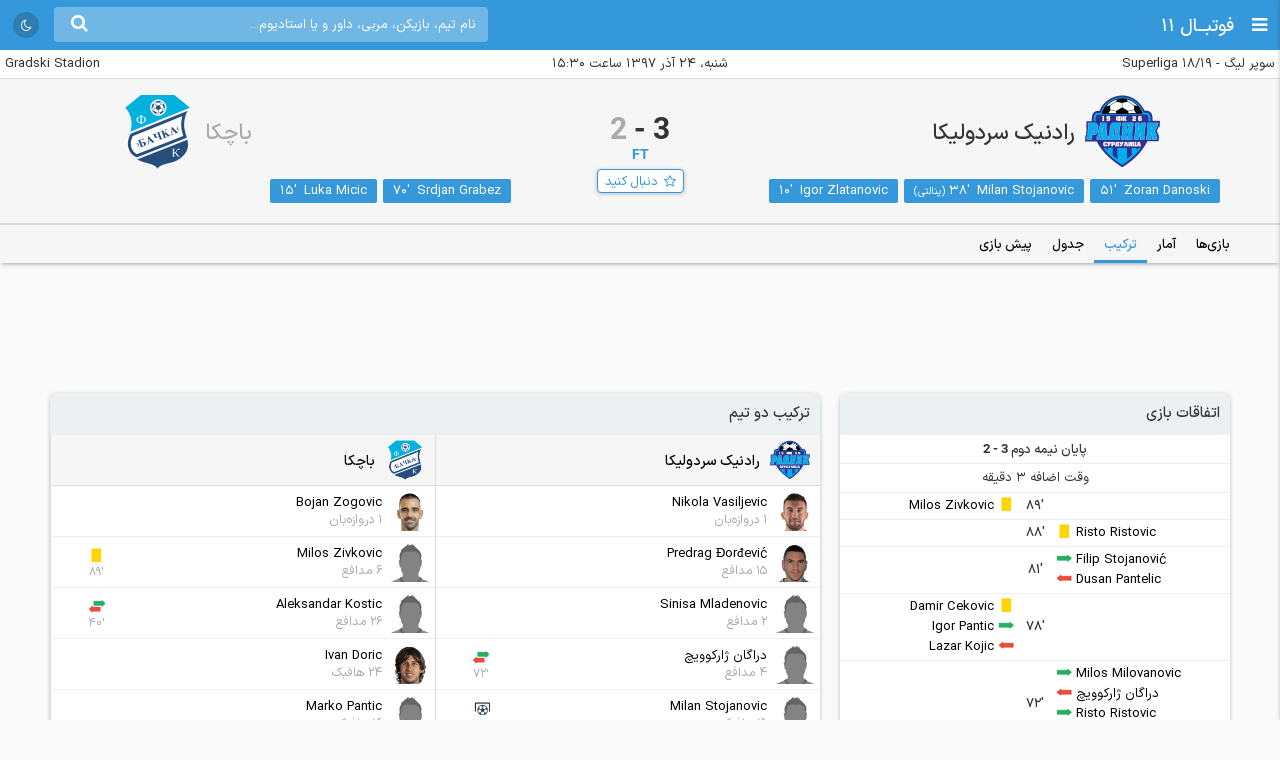

--- FILE ---
content_type: text/html; charset=UTF-8
request_url: https://footba11.co/match/470955/%EF%BF%BD%EF%BF%BD%EF%BF%BD%EF%BF%BD%EF%BF%BD%EF%BF%BD%EF%BF%BD%EF%BF%BD-%EF%BF%BD%EF%BF%BD%EF%BF%BD%EF%BF%BD%EF%BF%BD%EF%BF%BD%EF%BF%BD%EF%BF%BD%EF%BF%BD%EF%BF%BD%EF%BF%BD%EF%BF%BD-%EF%BF%BD%EF%BF%BD%EF%BF%BD%EF%BF%BD%EF%BF%BD%EF%BF%BD%EF%BF%BD%EF%BF%BD%EF%BF%BD%EF%BF%BD%EF%BF%BD%EF%BF%BD%EF%BF%BD%EF%BF%BD%EF%BF%BD%EF%BF%BD-%EF%BF%BD%EF%BF%BD%EF%BF%BD%EF%BF%BD%EF%BF%BD%EF%BF%BD%EF%BF%BD%EF%BF%BD%EF%BF%BD%EF%BF%BD
body_size: 16178
content:
<!doctype html>
<html dir="rtl" lang="fa">
<head>
    <meta charset="utf-8">
<meta name="samandehi" content="742037681"/>
<meta name="viewport" content="width=device-width, initial-scale=1.0">
<title>ترکیب بازی رادنیک سردولیکا - باچکا | سوپر لیگ صربستان</title>
<link rel="canonical" href="https://footba11.co/match/470955/بازی-رادنیک-سردولیکا-باچکا"/>
<meta name="description" content="بازی رادنیک سردولیکا 3 - 2 باچکا در تاریخ 24 آذر 1397 از چارچوب مسابقات سوپر لیگ صربستان - ترکیب دو تیم"/>
    <meta name="google-site-verification" content="8E3MIX7eX3mCDB595S7Sf5YbLMNSrnJzVoMZlIMuzIQ"/>
<meta name="theme-color" content="#248acf">
<link rel="shortcut icon" href="/favicon.ico" type="image/x-icon"/>
<link rel="dns-prefetch" href="https://static.footba11.net">
<link rel="preload" href="https://footba11.co/assets/fonts/fontawesome-webfont.woff2?v=4.7.0" as="font"
      type="font/woff2" crossorigin>
<!-- Schema.org markup for Google+ -->
<meta itemprop="name" content="ترکیب بازی رادنیک سردولیکا - باچکا | سوپر لیگ صربستان">
<meta itemprop="description" content="بازی رادنیک سردولیکا 3 - 2 باچکا در تاریخ 24 آذر 1397 از چارچوب مسابقات سوپر لیگ صربستان - ترکیب دو تیم">
<meta itemprop="url" content="https://footba11.co/match/470955/بازی-رادنیک-سردولیکا-باچکا">
<meta itemprop="image" content="https://footba11.co/assets/images/cover.jpg">
<!-- Twitter Card data -->
<meta name="twitter:card" content="summary_large_image">
<meta name="twitter:site" content="@footba11_net">
<meta name="twitter:title" content="ترکیب بازی رادنیک سردولیکا - باچکا | سوپر لیگ صربستان">
<meta name="twitter:description" content="بازی رادنیک سردولیکا 3 - 2 باچکا در تاریخ 24 آذر 1397 از چارچوب مسابقات سوپر لیگ صربستان - ترکیب دو تیم">
<meta name="twitter:image" content="https://footba11.co/assets/images/cover.jpg">
<!-- Open Graph data -->
<meta property="fb:app_id" content="130144877626582"/>
<meta property="og:locale" content="fa_IR"/>
<meta property="og:title" content="ترکیب بازی رادنیک سردولیکا - باچکا | سوپر لیگ صربستان"/>
<meta property="og:description" content="بازی رادنیک سردولیکا 3 - 2 باچکا در تاریخ 24 آذر 1397 از چارچوب مسابقات سوپر لیگ صربستان - ترکیب دو تیم"/>
<meta property="og:url" content="https://footba11.co/match/470955/بازی-رادنیک-سردولیکا-باچکا"/>
<meta property="og:type" content="website"/>
<meta property="og:site_name" content="فوتبال 11"/>
<meta property="og:image" content="https://footba11.co/assets/images/cover.jpg"/>
<meta property="og:image:width" content="450"/>
<meta property="og:image:height" content="298"/>
<!-- end meta tags -->
<link rel="stylesheet" href="https://footba11.co/assets/css/style.css?20191021"/>
<link rel="stylesheet" href="https://footba11.co/assets/css/dark.min.css?202512091"/>
<style>
    /* Regular */
    @font-face {
        font-family: 'IRANSans';
        src: url('/assets/fonts/IRANSansX/woff2/IRANSansX-Regular.woff2') format('woff2'),
        url('/assets/fonts/IRANSansX/woff/IRANSansX-Regular.woff') format('woff');
        font-weight: 400;
        font-style: normal;
        font-display: swap;
    }

    /* Medium */
    @font-face {
        font-family: 'IRANSans';
        src: url('/assets/fonts/IRANSansX/woff2/IRANSansX-Medium.woff2') format('woff2'),
        url('/assets/fonts/IRANSansX/woff/IRANSansX-Medium.woff') format('woff');
        font-weight: 500;
        font-style: normal;
        font-display: swap;
    }

    /* Bold */
    @font-face {
        font-family: 'IRANSans';
        src: url('/assets/fonts/IRANSansX/woff2/IRANSansX-Medium.woff2') format('woff2'),
        url('/assets/fonts/IRANSansX/woff/IRANSansX-Medium.woff') format('woff');
        font-weight: 700;
        font-style: normal;
        font-display: swap;
    }
</style>
<style>
    body {
        padding-top: 50px;
        font-family: 'IRANSans', serif;
    }

    .farsi-numeral body {
        -moz-font-feature-settings: "ss01";
        -webkit-font-feature-settings: "ss01";
        font-feature-settings: "ss01";
    }

    b, strong {
        font-family: inherit;
    }

    .brand-row {
        height: 50px;
        line-height: 50px;
    }

    .brand-row .brand-name, .brand-row .menu-icon {
        height: 50px;
        line-height: 50px;
    }

    .search-box-container {
        margin-top: 7px;
    }

    .matches-title {
        font-family: inherit;
    }

    .no-gutter {
        padding-left: 0 !important;
        padding-right: 0 !important;
    }

    .box-no-shadow {
        background: none !important;
        box-shadow: none !important;
        margin: 0 !important;
        padding-bottom: 5px;
    }
</style>
<script>
    var SITE_URL = 'https://footba11.co';
    var isAuth = false;

    var defaultTournamentLogo = 'https://static.footba11.net/images/placeholders/tournament.png';
    var defaultTeamLogo = 'https://static.footba11.net/images/placeholders/team.png';
    var defaultPlayerPhoto = 'https://static.footba11.net/images/placeholders/player.png';
    var defaultContentPhoto = 'https://static.footba11.net/images/placeholders/content.jpg';

    function getDeviceType() {
        const ua = navigator.userAgent.toLowerCase();

        if (/android/i.test(ua)) {
            return "android";
        } else if (/iphone|ipad|ipod/i.test(ua)) {
            return "ios";
        } else if (/mobile/i.test(ua)) {
            return "mobile";
        } else {
            return "desktop";
        }
    }

    function getCookie(cname) {
        var name = cname + "=";
        var ca = document.cookie.split(';');
        for (var i = 0; i < ca.length; i++) {
            var c = ca[i];
            while (c.charAt(0) === ' ') {
                c = c.substring(1);
            }
            if (c.indexOf(name) === 0) {
                return c.substring(name.length, c.length);
            }
        }
        return "";
    }

    function getCookieFavorites(cname) {
        var array = [];
        try {
            array = JSON.parse(decodeURI(getCookie(cname).split('%2C').join(',')));
        } catch (e) {
            return [];
        }
        return array;
    }

    const deviceType = getDeviceType();

    var isMobile = deviceType === 'mobile' || deviceType === 'android' || deviceType === 'ios';
    var userTournaments = getCookieFavorites('tournaments');
    var userTeams = getCookieFavorites('teams');
    var userPlayers = getCookieFavorites('players');
    var userMatches = getCookieFavorites('matches');

    document.querySelector('html').classList.add(isMobile ? 'mobile' : 'desktop');
    if (deviceType === 'android') {
        document.querySelector('html').classList.add('android');
    } else if (deviceType === 'ios') {
        document.querySelector('html').classList.add('ios');
    }
</script>

<script>
    function getTheme() {
        var theme = 'light';

        const saved = localStorage.getItem("theme");
        if (saved) {
            theme = saved;
        } else if (window.matchMedia && window.matchMedia('(prefers-color-scheme: dark)').matches) {
            theme = 'dark';
        }

        if (theme === 'dark') {
            document.querySelector('html').classList.add('dark');
        } else {
            document.querySelector('html').classList.remove('dark');
        }

        return theme;
    }

    let theme = getTheme();

    var s = document.createElement('script');
    s.defer = true;
    s.setAttribute('data-domain', 'footba11.net');
    s.setAttribute('event-brightness', theme);
    s.setAttribute('event-theme', 'web');
    s.src = 'https://analytics.footba11.net/js/script.hash.pageview-props.js';

    s.onload = function () {
        // Fallback: only call manually if auto didn't fire
        if (typeof plausible !== "undefined" && !plausible.q) {
            plausible("pageview");
        }
    };

    document.head.appendChild(s);

    let farsiNumeral = true;
    const saved = localStorage.getItem("farsiNumeral");
    if (saved !== null) {
        farsiNumeral = saved === "true";
    }

    if (farsiNumeral === true) {
        document.querySelector('html').classList.add('farsi-numeral');
    } else {
        document.querySelector('html').classList.remove('farsi-numeral');
    }
</script>

<style>
    .money-box {
        display: flex;
        align-items: center;
        justify-content: center;
        min-height: 120px;
    }

    .subscribed .money-box {
        display: none;
    }

    .subscribed .yn-footer-sticky {
        display: none;
    }
</style>
    <style>
        .follow-button {
            margin-right: 0;
            margin-top: 5px;
        }
    </style>
        
    <script>
        !function (e, t, n) {
            e.yektanetAnalyticsObject = n, e[n] = e[n] || function () {
                e[n].q.push(arguments)
            }, e[n].q = e[n].q || [];
            var a = t.getElementsByTagName("head")[0], r = new Date,
                c = "https://cdn.yektanet.com/superscript/rYZC7JBb/article.v1/yn_pub.js?v=" + r.getFullYear().toString() + "0" + r.getMonth() + "0" + r.getDate() + "0" + r.getHours(),
                s = t.createElement("link");
            s.rel = "preload", s.as = "script", s.href = c, a.appendChild(s);
            var l = t.createElement("script");
            l.async = !0, l.src = c, a.appendChild(l)
        }(window, document, "yektanet");
    </script>
    <script type="text/javascript">
        now = new Date();
        var head = document.getElementsByTagName('head')[0];
        var script = document.createElement('script');
        script.async = true;
        script.type = 'text/javascript';
        var script_address = 'https://cdn.yektanet.com/template/bnrs/yn_bnr.min.js';
        script.src = script_address + '?v=' + now.getFullYear().toString() + '0' + now.getMonth() + '0' + now.getDate() + '0' + now.getHours();
        head.appendChild(script);
    </script>
    
</head>
<body class="match-container" data-matchId="470955">
<div class="header brand-row">
    <div class="pull-right">
        <span class="menu-icon"></span>
        <a href="https://footba11.co" class="brand-name">
                            <h2>فوتبــال 11</h2>
                    </a>
    </div>
    <div class="pull-left" style="max-width: calc(100% - 250px);">
        <div class="market-icons pull-left flex-row">
                        <a class="share-button" href="#share">
                <i class="fa fa-share" style="color: #fff;"></i>
            </a>
            <a id="theme-toggle" href="#theme-toggle">
                <i id="theme-icon" class="fa fa-moon-o" style="color: #fff;"></i>
            </a>
        </div>

        <form class="search-box-container pull-left" action="https://footba11.co/search" method="get">
            <button class="submit-button"><i class="fa fa-search"></i></button>
            <input name="q" type="search" value=""
                   placeholder="نام تیم، بازیکن، مربی، داور و یا استادیوم..."/>
            <button class="close-button"><i class="fa fa-times-thin"></i></button>
        </form>
    </div>
</div>

<style>
    /*.desktop .market-icons {*/
    /*    display: none;*/
    /*}*/

    .market-icons {
        margin-left: 8px;
    }

    .market-icons a {
        display: flex;
        align-items: center;
        justify-content: center;
        width: 26px;
        height: 26px;
        text-align: center;
        background: rgba(25, 25, 25, .2);
        border-radius: 13px;
        margin: 12px 5px;
    }

    .market-icons .icon {
        width: 17px;
    }
</style>
<div class="scoreboard has-winner aggregate-winner-"
     data-matchId="470955" data-status="6" data-time="1544875200">
    <div class="match-info flex-row justify">
        <div class="tournament flex-item">
            <a href="https://footba11.co/tournament/183/سوپر-لیگ-صربستان">
                سوپر لیگ - Superliga 18/19
            </a>
        </div>
        <div class="kickOff flex-item">شنبه، 24 آذر 1397 ساعت ۱۵:۳۰</div>
        <div class="stadium flex-item">
                            <a href="https://footba11.co/stadium/1300/ورزشگاه-gradski-stadion" target="_blank">
                    Gradski Stadion
                </a>
                                    </div>
    </div>
    <div class="teams clearfix">
        <div class="team home">
            <div class="logo">
                <img class="lazy" src="https://static.footba11.net/images/placeholders/team.png"
                     data-lazy="https://static.footba11.net/images/teams/logo/1879.png?">
            </div>
            <div class="teamname winner">
                <a href="https://footba11.co/team/1879/رادنیک-سردولیکا">رادنیک سردولیکا</a>
            </div>
            <div class="clearfix"></div>
            <div class="goals home-goals">
                                                                                                                                                                                                                                                                                                                                                                                                                                                                                                                                                                                                                                                                                                                                                                                                                                        <a href="https://footba11.co/player/117943/zoran-danoski">
                                Zoran Danoski
                                <span>51&#039;</span>
                                                            </a>
                                                                                                                                                                                                                                                                                            <a href="https://footba11.co/player/38539/milan-stojanovic">
                                Milan Stojanovic
                                <span>38&#039;</span>
                                                                    <small>(پنالتی)</small>
                                                            </a>
                                                                                                                                                                                                                                                                                                                                                                                    <a href="https://footba11.co/player/35774/igor-zlatanovic">
                                Igor Zlatanovic
                                <span>10&#039;</span>
                                                            </a>
                                                                        </div>
        </div>
        <div class="score">
                                        <div class="current">
                    <span
                        class="home-score winner">3</span>
                    -
                    <span
                        class="away-score ">2</span>
                </div>
                        <div class="elapsed ">
                <span>FT</span>
                            </div>
            <a href="#" class="follow-button" data-match-id="470955">
                <span>دنبال کنید</span>
            </a>
        </div>
        <div class="team away ">
            <div class="logo">
                <img class="lazy" src="https://static.footba11.net/images/placeholders/team.png"
                     data-lazy="https://static.footba11.net/images/teams/logo/2099.png?">
            </div>
            <div class="teamname ">
                <a href="https://footba11.co/team/2099/باچکا">باچکا</a>
            </div>
            <div class="clearfix"></div>
            <div class="goals away-goals">
                                                                                                                                                                                                                                                                                                                                                                                                                                                                                                                                                                                                                                                                        <a href="https://footba11.co/player/82105/srdjan-grabez">
                                Srdjan Grabez
                                <span>70&#039;</span>
                                                            </a>
                                                                                                                                                                                                                                                                                                                                                                                                                                                                                                                                                                                                                                                                                                            <a href="https://footba11.co/player/39868/luka-micic">
                                Luka Micic
                                <span>15&#039;</span>
                                                            </a>
                                                                                                                                                        </div>
        </div>
    </div>
    <ul class="matches-nav flex-row justify tab-list no-ajax-tab light no-border
    	">
        <li class="flex-item active hidden">
            <a href="#match_penalty_shootouts">ضربات پنالتی</a>
        </li>
        <li class="flex-item active visible-xs">
            <a href="#match_goals">گل های بازی</a>
        </li>
    </ul>
    <div class="penalty-shootouts tab-content " id="match_penalty_shootouts">
        <!--<div class="title">ضربات پنالتی</div>-->
        <div class="penalty-round clearfix">
            <ul class="home">
                                                                                                                                                                                                                                                                                                                                                                                                                                                                                                                                                                                                                                                                                                                                                                                                                                                                                                                                                                                                                                                                                                                                                                                                                                                                                                                                                                                                                                    </ul>
            <div class="round">&nbsp;</div>
            <ul class="away">
                                                                                                                                                                                                                                                                                                                                                                                                                                                                                                                                                                                                                                                                                                                                                                                                                                                                                                                                                                                                                                                                                                                                                                                                                                                                                                                                                                                                                                    </ul>
        </div>
    </div>
    <div id="match_goals"
         class="tab-content active penalty-shootouts goals incidents-box">
        <!--<div class="title">گل های بازی</div>-->
        <div class="penalty-round clearfix">
            <ul class="home">
                                                                                                                                                                                                                                                                                                                                                                                                                                                                                                                                                                                                                                                                                                                                                                                                                                        <li>
                                <a href="https://footba11.co/player/117943/zoran-danoski">
                                    Zoran Danoski
                                </a>
                                <span class="incident-icon goal"></span>
                                <span class="time">51&#039;</span>
                            </li>
                                                                                                                                                                                                                                                                                            <li>
                                <a href="https://footba11.co/player/38539/milan-stojanovic">
                                    Milan Stojanovic
                                </a>
                                <span class="incident-icon penGoal"></span>
                                <span class="time">38&#039;</span>
                            </li>
                                                                                                                                                                                                                                                                                                                                                                                    <li>
                                <a href="https://footba11.co/player/35774/igor-zlatanovic">
                                    Igor Zlatanovic
                                </a>
                                <span class="incident-icon goal"></span>
                                <span class="time">10&#039;</span>
                            </li>
                                                                        </ul>
            <div class="round">&nbsp;</div>
            <ul class="away">
                                                                                                                                                                                                                                                                                                                                                                                                                                                                                                                                                                                                                                                                        <li>
                                <a href="https://footba11.co/player/82105/srdjan-grabez">
                                    Srdjan Grabez
                                </a>
                                <span class="incident-icon goal"></span>
                                <span class="time">70&#039;</span>
                            </li>
                                                                                                                                                                                                                                                                                                                                                                                                                                                                                                                                                                                                                                                                                                            <li>
                                <a href="https://footba11.co/player/39868/luka-micic">
                                    Luka Micic
                                </a>
                                <span class="incident-icon goal"></span>
                                <span class="time">15&#039;</span>
                            </li>
                                                                                                                                                        </ul>
        </div>
    </div>
</div>
<div class="match-tabs">
    <ul class="flex-row page-container">
        <li class="visible-xs">
            <a href="https://footba11.co/match/470955/info/اطلاعات-بازی-رادنیک-سردولیکا-باچکا" title="اطلاعات بازی رادنیک سردولیکا - باچکا | سوپر لیگ صربستان"
               data-tab="info" class="">اطلاعات بازی</a>
        </li>
        <li>
            <a href="https://footba11.co/match/470955/matches/بازی-های-قبلی-رادنیک-سردولیکا-باچکا" title="بازی‌های قبلی رادنیک سردولیکا - باچکا | سوپر لیگ صربستان"
               data-tab="matches" class="">بازی‌ها</a>
        </li>
                    <li>
                <a href="https://footba11.co/match/470955/stats/آمار-بازی-رادنیک-سردولیکا-باچکا" title="آمار بازی رادنیک سردولیکا - باچکا | سوپر لیگ صربستان"
                   data-tab="stats" class="">آمار</a>
            </li>
                                        <li>
                <a href="https://footba11.co/match/470955/lineups/ترکیب-بازی-رادنیک-سردولیکا-باچکا" title="ترکیب بازی رادنیک سردولیکا - باچکا | سوپر لیگ صربستان"
                   data-tab="lineups" class="active">ترکیب </a>
            </li>
                            <li>
                <a href="https://footba11.co/match/470955/standings/جدول-بازی-رادنیک-سردولیکا-باچکا" title="جدول بازی رادنیک سردولیکا - باچکا | سوپر لیگ صربستان"
                   data-tab="standings" class="">جدول</a>
            </li>
                            <li class="visible-xs">
                <a href="https://footba11.co/match/470955/facts/آمار-و-ارقام-بازی-رادنیک-سردولیکا-باچکا" title="آمار و ارقام بازی رادنیک سردولیکا - باچکا | سوپر لیگ صربستان"
                   data-tab="facts" class="">آمار و ارقام</a>
            </li>
                        <li>
            <a href="https://footba11.co/match/470955/preview/پیش-بازی-رادنیک-سردولیکا-باچکا" title="پیش بازی رادنیک سردولیکا - باچکا | سوپر لیگ صربستان"
               data-tab="preview" class="">پیش بازی</a>
        </li>
                            </ul>
</div>
<div class="body page-container clearfix">
    <div class="money-box">
        <div class="yn-bnr" id="ynpos-2692"></div>
    </div>
    <div class="right-side-box">
        <div class="incidents-box ">
	<div class="matches-title">اتفاقات بازی</div>
	<div class="incident-rows">
					<div class="incident-row period-end">
												پایان نیمه دوم
											3 - 2
														</div>
									<div class="incident-row injury-time">
							وقت اضافه 3 دقیقه
					</div>
											<div class="incident-row flex-row justify">
			<div class="flex-item home">
													</div>
			<div class="flex-item time">89&#039;</div>
			<div class="flex-item away">
												<div>
						<span class="incident-icon yellowCard"></span>
																		<a href="https://footba11.co/player/148590/milos-zivkovic">Milos Zivkovic</a>
											</div>
															</div>
		</div>
									<div class="incident-row flex-row justify">
			<div class="flex-item home">
												<div>
						<span class="incident-icon yellowCard"></span>
																		<a href="https://footba11.co/player/41490/risto-ristovic">Risto Ristovic</a>
											</div>
															</div>
			<div class="flex-item time">88&#039;</div>
			<div class="flex-item away">
													</div>
		</div>
									<div class="incident-row flex-row justify">
			<div class="flex-item home">
												<div>
						<span class="incident-icon subOn"></span>
																		<a href="https://footba11.co/player/33901/filip-stojanovic">Filip Stojanović</a>
											</div>
										<div>
						<span class="incident-icon subOff"></span>
												<a href="https://footba11.co/player/68644/dusan-pantelic">
							Dusan Pantelic
						</a>
											</div>
															</div>
			<div class="flex-item time">81&#039;</div>
			<div class="flex-item away">
													</div>
		</div>
									<div class="incident-row flex-row justify">
			<div class="flex-item home">
																				</div>
			<div class="flex-item time">78&#039;</div>
			<div class="flex-item away">
												<div>
						<span class="incident-icon yellowCard"></span>
																		<a href="https://footba11.co/player/26788/damir-cekovic">Damir Cekovic</a>
											</div>
																					<div>
						<span class="incident-icon subOn"></span>
																		<a href="https://footba11.co/player/148591/igor-pantic">Igor Pantic</a>
											</div>
										<div>
						<span class="incident-icon subOff"></span>
												<a href="https://footba11.co/player/130885/lazar-kojic">
							Lazar Kojic
						</a>
											</div>
															</div>
		</div>
									<div class="incident-row flex-row justify">
			<div class="flex-item home">
												<div>
						<span class="incident-icon subOn"></span>
																		<a href="https://footba11.co/player/35778/milos-milovanovic">Milos Milovanovic</a>
											</div>
										<div>
						<span class="incident-icon subOff"></span>
												<a href="https://footba11.co/player/85124/دراگان-ژارکوویچ">
							دراگان ژارکوویچ
						</a>
											</div>
																					<div>
						<span class="incident-icon subOn"></span>
																		<a href="https://footba11.co/player/41490/risto-ristovic">Risto Ristovic</a>
											</div>
										<div>
						<span class="incident-icon subOff"></span>
												<a href="https://footba11.co/player/117943/zoran-danoski">
							Zoran Danoski
						</a>
											</div>
															</div>
			<div class="flex-item time">72&#039;</div>
			<div class="flex-item away">
																				</div>
		</div>
									<div class="incident-row flex-row justify">
			<div class="flex-item home">
													</div>
			<div class="flex-item time">70&#039;</div>
			<div class="flex-item away">
												<div>
						<span class="incident-icon goal"></span>
												<span class="score-result">3 - 2</span>
																		<a href="https://footba11.co/player/82105/srdjan-grabez">Srdjan Grabez</a>
											</div>
															</div>
		</div>
									<div class="incident-row flex-row justify">
			<div class="flex-item home">
													</div>
			<div class="flex-item time">61&#039;</div>
			<div class="flex-item away">
												<div>
						<span class="incident-icon subOn"></span>
																		<a href="https://footba11.co/player/148592/ivan-subert">Ivan Šubert</a>
											</div>
										<div>
						<span class="incident-icon subOff"></span>
												<a href="https://footba11.co/player/26781/nemanja-ilic">
							Nemanja Ilic
						</a>
											</div>
															</div>
		</div>
									<div class="incident-row flex-row justify">
			<div class="flex-item home">
												<div>
						<span class="incident-icon goal"></span>
												<span class="score-result">3 - 1</span>
																		<a href="https://footba11.co/player/117943/zoran-danoski">Zoran Danoski</a>
											</div>
															</div>
			<div class="flex-item time">51&#039;</div>
			<div class="flex-item away">
													</div>
		</div>
							<div class="incident-row period-end">
												پایان نیمه اول
											2 - 1
														</div>
									<div class="incident-row injury-time">
							وقت اضافه 1 دقیقه
					</div>
											<div class="incident-row flex-row justify">
			<div class="flex-item home">
													</div>
			<div class="flex-item time">40&#039;</div>
			<div class="flex-item away">
												<div>
						<span class="incident-icon subOn"></span>
																		<a href="https://footba11.co/player/148593/zeljko-arsic">Željko Arsic</a>
											</div>
										<div>
						<span class="incident-icon subOff"></span>
												<a href="https://footba11.co/player/148594/aleksandar-kostic">
							Aleksandar Kostic
						</a>
											</div>
															</div>
		</div>
									<div class="incident-row flex-row justify">
			<div class="flex-item home">
												<div>
						<span class="incident-icon penGoal"></span>
												<span class="score-result">2 - 1</span>
																		<a href="https://footba11.co/player/38539/milan-stojanovic">Milan Stojanovic</a>
											</div>
															</div>
			<div class="flex-item time">38&#039;</div>
			<div class="flex-item away">
													</div>
		</div>
									<div class="incident-row flex-row justify">
			<div class="flex-item home">
													</div>
			<div class="flex-item time">32&#039;</div>
			<div class="flex-item away">
												<div>
						<span class="incident-icon yellowCard"></span>
																		<a href="https://footba11.co/player/130885/lazar-kojic">Lazar Kojic</a>
											</div>
															</div>
		</div>
									<div class="incident-row flex-row justify">
			<div class="flex-item home">
												<div>
						<span class="incident-icon penMissed"></span>
																		<a href="https://footba11.co/player/35774/igor-zlatanovic">Igor Zlatanovic</a>
											</div>
															</div>
			<div class="flex-item time">21&#039;</div>
			<div class="flex-item away">
													</div>
		</div>
									<div class="incident-row flex-row justify">
			<div class="flex-item home">
													</div>
			<div class="flex-item time">15&#039;</div>
			<div class="flex-item away">
												<div>
						<span class="incident-icon goal"></span>
												<span class="score-result">1 - 1</span>
																		<a href="https://footba11.co/player/39868/luka-micic">Luka Micic</a>
											</div>
															</div>
		</div>
									<div class="incident-row flex-row justify">
			<div class="flex-item home">
												<div>
						<span class="incident-icon goal"></span>
												<span class="score-result">1 - 0</span>
																		<a href="https://footba11.co/player/35774/igor-zlatanovic">Igor Zlatanovic</a>
											</div>
										<div>
						<span class="incident-icon assist"></span>
												<a href="https://footba11.co/player/117943/zoran-danoski">
							Zoran Danoski
						</a>
											</div>
															</div>
			<div class="flex-item time">10&#039;</div>
			<div class="flex-item away">
													</div>
		</div>
				</div>
</div>
<div class="match-info">
	<div class="matches-title">اطلاعات بازی</div>
	<ul class="info-list">
				<li class="flex-row justify">
			<span class="flex-item info-title">تورنمنت</span>
			<span class="flex-item info-value">
			<a href="https://footba11.co/tournament/183/سوپر-لیگ-صربستان" target="_blank">
				صربستان - سوپر لیگ
			</a>
			</span>
		</li>
		<li class="flex-row justify">
			<span class="flex-item info-title">فصل</span>
			<span class="flex-item info-value">
				2018/2019
			</span>
		</li>
				<li class="flex-row justify">
			<span class="flex-item info-title">گروه/مرحله</span>
			<span class="flex-item info-value">
						Superliga 18/19
			 					 - هفته 21
										</span>
		</li>
				<li class="flex-row justify">
			<span class="flex-item info-title">شروع بازی</span>
			<span class="flex-item info-value">24 آذر 1397 ساعت ۱۵:۳۰</span>
		</li>
				<li class="flex-row justify">
			<span class="flex-item info-title">داور بازی</span>
			<span class="flex-item info-value">
				<a href="https://footba11.co/referee/4444/milos-dordic">Milos Dordic</a>
			</span>
		</li>
						<li class="flex-row justify">
			<span class="flex-item info-title">محل برگزاری بازی</span>
			<span class="flex-item info-value">
				صربستان،
								Surdulica
							</span>
		</li>
						<li class="flex-row justify">
			<span class="flex-item info-title">استادیوم</span>
			<span class="flex-item info-value">
				<a href="https://footba11.co/stadium/1300/ورزشگاه-gradski-stadion">Gradski Stadion</a>
			</span>
		</li>
					</ul>
</div>

                            <div class="standings short">
	<div class="matches-title">جدول</div>
	<ul class="tab-list no-ajax-tab matches-nav flex-row light no-border">
				<li class="flex-item active">
			<a href="#standings_3850">
				<span>Superliga 18/19</span>
			</a>
		</li>
			</ul>
		<div class="tab-content standings-tab-content active" id="standings_3850"
		data-stageId="5676">
		<ul class="tab-list no-ajax-tab matches-nav flex-row light no-border">
			<li class="flex-item active">
				<a href="#standings_3850_overall_short">
					<span>تمام مسابقات</span>
				</a>
			</li>
			<li class="flex-item">
				<a href="#standings_3850_home_short">
					<span>خانگی</span>
				</a>
			</li>
			<li class="flex-item">
				<a href="#standings_3850_away_short">
					<span>خارج خانه</span>
				</a>
			</li>
		</ul>
				<div class="tab-content standings short active"
			id="standings_3850_overall_short" data-pitch="overall">
			<div class="flex-row justify standings-row standings-label">
				<div class="flex-item standings-rank"></div>
				<div class="flex-item standings-team"></div>
				<div class="flex-item standings-value played">بازی</div>
								<div class="flex-item standings-value goals">گل‌ها</div>
				<div class="flex-item standings-value">امتیاز</div>
							</div>
									<div data-teamId="2746" class="flex-row justify standings-row
				">
				<div class="flex-item standings-rank
					promotion-green-light help-cursor"
	        		title="مرحله قهرمانی">
					<span>1</span>
				</div>
				<div class="flex-item standings-team">
					<div class="logo">
						<img class="lazy" src="https://static.footba11.net/images/placeholders/team.png"
							data-lazy="https://static.footba11.net/images/teams/logo/2746.png?" />
					</div>
					<a href="https://footba11.co/team/2746/ستاره-سرخ">ستاره سرخ</a>
				</div>
				<div class="flex-item standings-value played">30</div>
								<div class="flex-item standings-value goals">79:16</div>
				<div class="flex-item standings-value points">84</div>
							</div>
						<div data-teamId="2699" class="flex-row justify standings-row
				">
				<div class="flex-item standings-rank
					promotion-green-light help-cursor"
	        		title="مرحله قهرمانی">
					<span>2</span>
				</div>
				<div class="flex-item standings-team">
					<div class="logo">
						<img class="lazy" src="https://static.footba11.net/images/placeholders/team.png"
							data-lazy="https://static.footba11.net/images/teams/logo/2699.png?" />
					</div>
					<a href="https://footba11.co/team/2699/رادنیشکی">رادنیشکی</a>
				</div>
				<div class="flex-item standings-value played">30</div>
								<div class="flex-item standings-value goals">58:17</div>
				<div class="flex-item standings-value points">75</div>
							</div>
						<div data-teamId="2389" class="flex-row justify standings-row
				">
				<div class="flex-item standings-rank
					promotion-green-light help-cursor"
	        		title="مرحله قهرمانی">
					<span>3</span>
				</div>
				<div class="flex-item standings-team">
					<div class="logo">
						<img class="lazy" src="https://static.footba11.net/images/placeholders/team.png"
							data-lazy="https://static.footba11.net/images/teams/logo/2389.png?" />
					</div>
					<a href="https://footba11.co/team/2389/پارتیزان">پارتیزان</a>
				</div>
				<div class="flex-item standings-value played">30</div>
								<div class="flex-item standings-value goals">45:20</div>
				<div class="flex-item standings-value points">54</div>
							</div>
						<div data-teamId="1862" class="flex-row justify standings-row
				">
				<div class="flex-item standings-rank
					promotion-green-light help-cursor"
	        		title="مرحله قهرمانی">
					<span>4</span>
				</div>
				<div class="flex-item standings-team">
					<div class="logo">
						<img class="lazy" src="https://static.footba11.net/images/placeholders/team.png"
							data-lazy="https://static.footba11.net/images/teams/logo/1862.png?" />
					</div>
					<a href="https://footba11.co/team/1862/چوکاریچکی">چوکاریچکی</a>
				</div>
				<div class="flex-item standings-value played">30</div>
								<div class="flex-item standings-value goals">48:25</div>
				<div class="flex-item standings-value points">54</div>
							</div>
						<div data-teamId="2723" class="flex-row justify standings-row
				">
				<div class="flex-item standings-rank
					promotion-green-light help-cursor"
	        		title="مرحله قهرمانی">
					<span>5</span>
				</div>
				<div class="flex-item standings-team">
					<div class="logo">
						<img class="lazy" src="https://static.footba11.net/images/placeholders/team.png"
							data-lazy="https://static.footba11.net/images/teams/logo/2723.png?" />
					</div>
					<a href="https://footba11.co/team/2723/ملادوست">ملادوست</a>
				</div>
				<div class="flex-item standings-value played">30</div>
								<div class="flex-item standings-value goals">39:29</div>
				<div class="flex-item standings-value points">46</div>
							</div>
						<div data-teamId="2839" class="flex-row justify standings-row
				">
				<div class="flex-item standings-rank
					promotion-green-light help-cursor"
	        		title="مرحله قهرمانی">
					<span>6</span>
				</div>
				<div class="flex-item standings-team">
					<div class="logo">
						<img class="lazy" src="https://static.footba11.net/images/placeholders/team.png"
							data-lazy="https://static.footba11.net/images/teams/logo/2839.png?" />
					</div>
					<a href="https://footba11.co/team/2839/ناپرداک">ناپرداک</a>
				</div>
				<div class="flex-item standings-value played">30</div>
								<div class="flex-item standings-value goals">32:35</div>
				<div class="flex-item standings-value points">41</div>
							</div>
						<div data-teamId="1891" class="flex-row justify standings-row
				">
				<div class="flex-item standings-rank
					promotion-green-light help-cursor"
	        		title="مرحله قهرمانی">
					<span>7</span>
				</div>
				<div class="flex-item standings-team">
					<div class="logo">
						<img class="lazy" src="https://static.footba11.net/images/placeholders/team.png"
							data-lazy="https://static.footba11.net/images/teams/logo/1891.png?" />
					</div>
					<a href="https://footba11.co/team/1891/وویوودینا">وویوودینا</a>
				</div>
				<div class="flex-item standings-value played">30</div>
								<div class="flex-item standings-value goals">24:26</div>
				<div class="flex-item standings-value points">39</div>
							</div>
						<div data-teamId="3730" class="flex-row justify standings-row
				">
				<div class="flex-item standings-rank
					promotion-green-light help-cursor"
	        		title="مرحله قهرمانی">
					<span>8</span>
				</div>
				<div class="flex-item standings-team">
					<div class="logo">
						<img class="lazy" src="https://static.footba11.net/images/placeholders/team.png"
							data-lazy="https://static.footba11.net/images/teams/logo/3730.png?" />
					</div>
					<a href="https://footba11.co/team/3730/پرولتر">پرولتر</a>
				</div>
				<div class="flex-item standings-value played">30</div>
								<div class="flex-item standings-value goals">31:28</div>
				<div class="flex-item standings-value points">38</div>
							</div>
						<div data-teamId="1875" class="flex-row justify standings-row
				">
				<div class="flex-item standings-rank
					promotion-orange help-cursor"
	        		title="دور سقوط">
					<span>9</span>
				</div>
				<div class="flex-item standings-team">
					<div class="logo">
						<img class="lazy" src="https://static.footba11.net/images/placeholders/team.png"
							data-lazy="https://static.footba11.net/images/teams/logo/1875.png?" />
					</div>
					<a href="https://footba11.co/team/1875/اسپارتاک-سوبتیتسا">اسپارتاک سوبتیتسا</a>
				</div>
				<div class="flex-item standings-value played">30</div>
								<div class="flex-item standings-value goals">32:40</div>
				<div class="flex-item standings-value points">38</div>
							</div>
						<div data-teamId="1879" class="flex-row justify standings-row
				highlights-home">
				<div class="flex-item standings-rank
					promotion-orange help-cursor"
	        		title="دور سقوط">
					<span>10</span>
				</div>
				<div class="flex-item standings-team">
					<div class="logo">
						<img class="lazy" src="https://static.footba11.net/images/placeholders/team.png"
							data-lazy="https://static.footba11.net/images/teams/logo/1879.png?" />
					</div>
					<a href="https://footba11.co/team/1879/رادنیک-سردولیکا">رادنیک سردولیکا</a>
				</div>
				<div class="flex-item standings-value played">30</div>
								<div class="flex-item standings-value goals">25:35</div>
				<div class="flex-item standings-value points">38</div>
							</div>
						<div data-teamId="2485" class="flex-row justify standings-row
				">
				<div class="flex-item standings-rank
					promotion-orange help-cursor"
	        		title="دور سقوط">
					<span>11</span>
				</div>
				<div class="flex-item standings-team">
					<div class="logo">
						<img class="lazy" src="https://static.footba11.net/images/placeholders/team.png"
							data-lazy="https://static.footba11.net/images/teams/logo/2485.png?" />
					</div>
					<a href="https://footba11.co/team/2485/وژدوواچ">وژدوواچ</a>
				</div>
				<div class="flex-item standings-value played">30</div>
								<div class="flex-item standings-value goals">28:37</div>
				<div class="flex-item standings-value points">37</div>
							</div>
						<div data-teamId="2627" class="flex-row justify standings-row
				">
				<div class="flex-item standings-rank
					promotion-orange help-cursor"
	        		title="دور سقوط">
					<span>12</span>
				</div>
				<div class="flex-item standings-team">
					<div class="logo">
						<img class="lazy" src="https://static.footba11.net/images/placeholders/team.png"
							data-lazy="https://static.footba11.net/images/teams/logo/2627.png?" />
					</div>
					<a href="https://footba11.co/team/2627/ماچوا-شاباس">ماچوا شاباس</a>
				</div>
				<div class="flex-item standings-value played">30</div>
								<div class="flex-item standings-value goals">16:26</div>
				<div class="flex-item standings-value points">32</div>
							</div>
						<div data-teamId="2099" class="flex-row justify standings-row
				highlights-away">
				<div class="flex-item standings-rank
					promotion-orange help-cursor"
	        		title="دور سقوط">
					<span>13</span>
				</div>
				<div class="flex-item standings-team">
					<div class="logo">
						<img class="lazy" src="https://static.footba11.net/images/placeholders/team.png"
							data-lazy="https://static.footba11.net/images/teams/logo/2099.png?" />
					</div>
					<a href="https://footba11.co/team/2099/باچکا">باچکا</a>
				</div>
				<div class="flex-item standings-value played">30</div>
								<div class="flex-item standings-value goals">26:54</div>
				<div class="flex-item standings-value points">25</div>
							</div>
						<div data-teamId="2803" class="flex-row justify standings-row
				">
				<div class="flex-item standings-rank
					promotion-orange help-cursor"
	        		title="دور سقوط">
					<span>14</span>
				</div>
				<div class="flex-item standings-team">
					<div class="logo">
						<img class="lazy" src="https://static.footba11.net/images/placeholders/team.png"
							data-lazy="https://static.footba11.net/images/teams/logo/2803.png?" />
					</div>
					<a href="https://footba11.co/team/2803/راد">راد</a>
				</div>
				<div class="flex-item standings-value played">30</div>
								<div class="flex-item standings-value goals">16:39</div>
				<div class="flex-item standings-value points">21</div>
							</div>
						<div data-teamId="7898" class="flex-row justify standings-row
				">
				<div class="flex-item standings-rank
					promotion-orange help-cursor"
	        		title="دور سقوط">
					<span>15</span>
				</div>
				<div class="flex-item standings-team">
					<div class="logo">
						<img class="lazy" src="https://static.footba11.net/images/placeholders/team.png"
							data-lazy="https://static.footba11.net/images/teams/logo/7898.png?" />
					</div>
					<a href="https://footba11.co/team/7898/دینامو-ورانیه">دینامو ورانیه</a>
				</div>
				<div class="flex-item standings-value played">30</div>
								<div class="flex-item standings-value goals">18:62</div>
				<div class="flex-item standings-value points">20</div>
							</div>
						<div data-teamId="2050" class="flex-row justify standings-row
				">
				<div class="flex-item standings-rank
					promotion-orange help-cursor"
	        		title="دور سقوط">
					<span>16</span>
				</div>
				<div class="flex-item standings-team">
					<div class="logo">
						<img class="lazy" src="https://static.footba11.net/images/placeholders/team.png"
							data-lazy="https://static.footba11.net/images/teams/logo/2050.png?" />
					</div>
					<a href="https://footba11.co/team/2050/زمون">زمون</a>
				</div>
				<div class="flex-item standings-value played">30</div>
								<div class="flex-item standings-value goals">19:47</div>
				<div class="flex-item standings-value points">18</div>
							</div>
					</div>
				<div class="tab-content standings short "
			id="standings_3850_home_short" data-pitch="home">
			<div class="flex-row justify standings-row standings-label">
				<div class="flex-item standings-rank"></div>
				<div class="flex-item standings-team"></div>
				<div class="flex-item standings-value played">بازی</div>
								<div class="flex-item standings-value goals">گل‌ها</div>
				<div class="flex-item standings-value">امتیاز</div>
							</div>
									<div data-teamId="2746" class="flex-row justify standings-row
				">
				<div class="flex-item standings-rank
					promotion-green-light help-cursor"
	        		title="مرحله قهرمانی">
					<span>1</span>
				</div>
				<div class="flex-item standings-team">
					<div class="logo">
						<img class="lazy" src="https://static.footba11.net/images/placeholders/team.png"
							data-lazy="https://static.footba11.net/images/teams/logo/2746.png?" />
					</div>
					<a href="https://footba11.co/team/2746/ستاره-سرخ">ستاره سرخ</a>
				</div>
				<div class="flex-item standings-value played">15</div>
								<div class="flex-item standings-value goals">43:6</div>
				<div class="flex-item standings-value points">43</div>
							</div>
						<div data-teamId="2699" class="flex-row justify standings-row
				">
				<div class="flex-item standings-rank
					promotion-green-light help-cursor"
	        		title="مرحله قهرمانی">
					<span>2</span>
				</div>
				<div class="flex-item standings-team">
					<div class="logo">
						<img class="lazy" src="https://static.footba11.net/images/placeholders/team.png"
							data-lazy="https://static.footba11.net/images/teams/logo/2699.png?" />
					</div>
					<a href="https://footba11.co/team/2699/رادنیشکی">رادنیشکی</a>
				</div>
				<div class="flex-item standings-value played">15</div>
								<div class="flex-item standings-value goals">36:10</div>
				<div class="flex-item standings-value points">39</div>
							</div>
						<div data-teamId="1862" class="flex-row justify standings-row
				">
				<div class="flex-item standings-rank
					promotion-green-light help-cursor"
	        		title="مرحله قهرمانی">
					<span>3</span>
				</div>
				<div class="flex-item standings-team">
					<div class="logo">
						<img class="lazy" src="https://static.footba11.net/images/placeholders/team.png"
							data-lazy="https://static.footba11.net/images/teams/logo/1862.png?" />
					</div>
					<a href="https://footba11.co/team/1862/چوکاریچکی">چوکاریچکی</a>
				</div>
				<div class="flex-item standings-value played">15</div>
								<div class="flex-item standings-value goals">28:9</div>
				<div class="flex-item standings-value points">34</div>
							</div>
						<div data-teamId="2389" class="flex-row justify standings-row
				">
				<div class="flex-item standings-rank
					promotion-green-light help-cursor"
	        		title="مرحله قهرمانی">
					<span>4</span>
				</div>
				<div class="flex-item standings-team">
					<div class="logo">
						<img class="lazy" src="https://static.footba11.net/images/placeholders/team.png"
							data-lazy="https://static.footba11.net/images/teams/logo/2389.png?" />
					</div>
					<a href="https://footba11.co/team/2389/پارتیزان">پارتیزان</a>
				</div>
				<div class="flex-item standings-value played">15</div>
								<div class="flex-item standings-value goals">26:8</div>
				<div class="flex-item standings-value points">31</div>
							</div>
						<div data-teamId="2485" class="flex-row justify standings-row
				">
				<div class="flex-item standings-rank
					promotion-orange help-cursor"
	        		title="دور سقوط">
					<span>5</span>
				</div>
				<div class="flex-item standings-team">
					<div class="logo">
						<img class="lazy" src="https://static.footba11.net/images/placeholders/team.png"
							data-lazy="https://static.footba11.net/images/teams/logo/2485.png?" />
					</div>
					<a href="https://footba11.co/team/2485/وژدوواچ">وژدوواچ</a>
				</div>
				<div class="flex-item standings-value played">15</div>
								<div class="flex-item standings-value goals">19:8</div>
				<div class="flex-item standings-value points">30</div>
							</div>
						<div data-teamId="2723" class="flex-row justify standings-row
				">
				<div class="flex-item standings-rank
					promotion-green-light help-cursor"
	        		title="مرحله قهرمانی">
					<span>6</span>
				</div>
				<div class="flex-item standings-team">
					<div class="logo">
						<img class="lazy" src="https://static.footba11.net/images/placeholders/team.png"
							data-lazy="https://static.footba11.net/images/teams/logo/2723.png?" />
					</div>
					<a href="https://footba11.co/team/2723/ملادوست">ملادوست</a>
				</div>
				<div class="flex-item standings-value played">15</div>
								<div class="flex-item standings-value goals">25:14</div>
				<div class="flex-item standings-value points">29</div>
							</div>
						<div data-teamId="1879" class="flex-row justify standings-row
				highlights-home">
				<div class="flex-item standings-rank
					promotion-orange help-cursor"
	        		title="دور سقوط">
					<span>7</span>
				</div>
				<div class="flex-item standings-team">
					<div class="logo">
						<img class="lazy" src="https://static.footba11.net/images/placeholders/team.png"
							data-lazy="https://static.footba11.net/images/teams/logo/1879.png?" />
					</div>
					<a href="https://footba11.co/team/1879/رادنیک-سردولیکا">رادنیک سردولیکا</a>
				</div>
				<div class="flex-item standings-value played">15</div>
								<div class="flex-item standings-value goals">15:9</div>
				<div class="flex-item standings-value points">29</div>
							</div>
						<div data-teamId="2839" class="flex-row justify standings-row
				">
				<div class="flex-item standings-rank
					promotion-green-light help-cursor"
	        		title="مرحله قهرمانی">
					<span>8</span>
				</div>
				<div class="flex-item standings-team">
					<div class="logo">
						<img class="lazy" src="https://static.footba11.net/images/placeholders/team.png"
							data-lazy="https://static.footba11.net/images/teams/logo/2839.png?" />
					</div>
					<a href="https://footba11.co/team/2839/ناپرداک">ناپرداک</a>
				</div>
				<div class="flex-item standings-value played">15</div>
								<div class="flex-item standings-value goals">17:10</div>
				<div class="flex-item standings-value points">25</div>
							</div>
						<div data-teamId="1875" class="flex-row justify standings-row
				">
				<div class="flex-item standings-rank
					promotion-orange help-cursor"
	        		title="دور سقوط">
					<span>9</span>
				</div>
				<div class="flex-item standings-team">
					<div class="logo">
						<img class="lazy" src="https://static.footba11.net/images/placeholders/team.png"
							data-lazy="https://static.footba11.net/images/teams/logo/1875.png?" />
					</div>
					<a href="https://footba11.co/team/1875/اسپارتاک-سوبتیتسا">اسپارتاک سوبتیتسا</a>
				</div>
				<div class="flex-item standings-value played">15</div>
								<div class="flex-item standings-value goals">19:21</div>
				<div class="flex-item standings-value points">23</div>
							</div>
						<div data-teamId="3730" class="flex-row justify standings-row
				">
				<div class="flex-item standings-rank
					promotion-green-light help-cursor"
	        		title="مرحله قهرمانی">
					<span>10</span>
				</div>
				<div class="flex-item standings-team">
					<div class="logo">
						<img class="lazy" src="https://static.footba11.net/images/placeholders/team.png"
							data-lazy="https://static.footba11.net/images/teams/logo/3730.png?" />
					</div>
					<a href="https://footba11.co/team/3730/پرولتر">پرولتر</a>
				</div>
				<div class="flex-item standings-value played">15</div>
								<div class="flex-item standings-value goals">16:11</div>
				<div class="flex-item standings-value points">21</div>
							</div>
						<div data-teamId="2099" class="flex-row justify standings-row
				highlights-away">
				<div class="flex-item standings-rank
					promotion-orange help-cursor"
	        		title="دور سقوط">
					<span>11</span>
				</div>
				<div class="flex-item standings-team">
					<div class="logo">
						<img class="lazy" src="https://static.footba11.net/images/placeholders/team.png"
							data-lazy="https://static.footba11.net/images/teams/logo/2099.png?" />
					</div>
					<a href="https://footba11.co/team/2099/باچکا">باچکا</a>
				</div>
				<div class="flex-item standings-value played">15</div>
								<div class="flex-item standings-value goals">17:18</div>
				<div class="flex-item standings-value points">21</div>
							</div>
						<div data-teamId="1891" class="flex-row justify standings-row
				">
				<div class="flex-item standings-rank
					promotion-green-light help-cursor"
	        		title="مرحله قهرمانی">
					<span>12</span>
				</div>
				<div class="flex-item standings-team">
					<div class="logo">
						<img class="lazy" src="https://static.footba11.net/images/placeholders/team.png"
							data-lazy="https://static.footba11.net/images/teams/logo/1891.png?" />
					</div>
					<a href="https://footba11.co/team/1891/وویوودینا">وویوودینا</a>
				</div>
				<div class="flex-item standings-value played">15</div>
								<div class="flex-item standings-value goals">16:14</div>
				<div class="flex-item standings-value points">20</div>
							</div>
						<div data-teamId="2627" class="flex-row justify standings-row
				">
				<div class="flex-item standings-rank
					promotion-orange help-cursor"
	        		title="دور سقوط">
					<span>13</span>
				</div>
				<div class="flex-item standings-team">
					<div class="logo">
						<img class="lazy" src="https://static.footba11.net/images/placeholders/team.png"
							data-lazy="https://static.footba11.net/images/teams/logo/2627.png?" />
					</div>
					<a href="https://footba11.co/team/2627/ماچوا-شاباس">ماچوا شاباس</a>
				</div>
				<div class="flex-item standings-value played">15</div>
								<div class="flex-item standings-value goals">10:11</div>
				<div class="flex-item standings-value points">20</div>
							</div>
						<div data-teamId="7898" class="flex-row justify standings-row
				">
				<div class="flex-item standings-rank
					promotion-orange help-cursor"
	        		title="دور سقوط">
					<span>14</span>
				</div>
				<div class="flex-item standings-team">
					<div class="logo">
						<img class="lazy" src="https://static.footba11.net/images/placeholders/team.png"
							data-lazy="https://static.footba11.net/images/teams/logo/7898.png?" />
					</div>
					<a href="https://footba11.co/team/7898/دینامو-ورانیه">دینامو ورانیه</a>
				</div>
				<div class="flex-item standings-value played">15</div>
								<div class="flex-item standings-value goals">13:25</div>
				<div class="flex-item standings-value points">14</div>
							</div>
						<div data-teamId="2803" class="flex-row justify standings-row
				">
				<div class="flex-item standings-rank
					promotion-orange help-cursor"
	        		title="دور سقوط">
					<span>15</span>
				</div>
				<div class="flex-item standings-team">
					<div class="logo">
						<img class="lazy" src="https://static.footba11.net/images/placeholders/team.png"
							data-lazy="https://static.footba11.net/images/teams/logo/2803.png?" />
					</div>
					<a href="https://footba11.co/team/2803/راد">راد</a>
				</div>
				<div class="flex-item standings-value played">15</div>
								<div class="flex-item standings-value goals">11:23</div>
				<div class="flex-item standings-value points">12</div>
							</div>
						<div data-teamId="2050" class="flex-row justify standings-row
				">
				<div class="flex-item standings-rank
					promotion-orange help-cursor"
	        		title="دور سقوط">
					<span>16</span>
				</div>
				<div class="flex-item standings-team">
					<div class="logo">
						<img class="lazy" src="https://static.footba11.net/images/placeholders/team.png"
							data-lazy="https://static.footba11.net/images/teams/logo/2050.png?" />
					</div>
					<a href="https://footba11.co/team/2050/زمون">زمون</a>
				</div>
				<div class="flex-item standings-value played">15</div>
								<div class="flex-item standings-value goals">8:20</div>
				<div class="flex-item standings-value points">11</div>
							</div>
					</div>
				<div class="tab-content standings short "
			id="standings_3850_away_short" data-pitch="away">
			<div class="flex-row justify standings-row standings-label">
				<div class="flex-item standings-rank"></div>
				<div class="flex-item standings-team"></div>
				<div class="flex-item standings-value played">بازی</div>
								<div class="flex-item standings-value goals">گل‌ها</div>
				<div class="flex-item standings-value">امتیاز</div>
							</div>
									<div data-teamId="2746" class="flex-row justify standings-row
				">
				<div class="flex-item standings-rank
					promotion-green-light help-cursor"
	        		title="مرحله قهرمانی">
					<span>1</span>
				</div>
				<div class="flex-item standings-team">
					<div class="logo">
						<img class="lazy" src="https://static.footba11.net/images/placeholders/team.png"
							data-lazy="https://static.footba11.net/images/teams/logo/2746.png?" />
					</div>
					<a href="https://footba11.co/team/2746/ستاره-سرخ">ستاره سرخ</a>
				</div>
				<div class="flex-item standings-value played">15</div>
								<div class="flex-item standings-value goals">36:10</div>
				<div class="flex-item standings-value points">41</div>
							</div>
						<div data-teamId="2699" class="flex-row justify standings-row
				">
				<div class="flex-item standings-rank
					promotion-green-light help-cursor"
	        		title="مرحله قهرمانی">
					<span>2</span>
				</div>
				<div class="flex-item standings-team">
					<div class="logo">
						<img class="lazy" src="https://static.footba11.net/images/placeholders/team.png"
							data-lazy="https://static.footba11.net/images/teams/logo/2699.png?" />
					</div>
					<a href="https://footba11.co/team/2699/رادنیشکی">رادنیشکی</a>
				</div>
				<div class="flex-item standings-value played">15</div>
								<div class="flex-item standings-value goals">22:7</div>
				<div class="flex-item standings-value points">36</div>
							</div>
						<div data-teamId="2389" class="flex-row justify standings-row
				">
				<div class="flex-item standings-rank
					promotion-green-light help-cursor"
	        		title="مرحله قهرمانی">
					<span>3</span>
				</div>
				<div class="flex-item standings-team">
					<div class="logo">
						<img class="lazy" src="https://static.footba11.net/images/placeholders/team.png"
							data-lazy="https://static.footba11.net/images/teams/logo/2389.png?" />
					</div>
					<a href="https://footba11.co/team/2389/پارتیزان">پارتیزان</a>
				</div>
				<div class="flex-item standings-value played">15</div>
								<div class="flex-item standings-value goals">19:12</div>
				<div class="flex-item standings-value points">23</div>
							</div>
						<div data-teamId="1862" class="flex-row justify standings-row
				">
				<div class="flex-item standings-rank
					promotion-green-light help-cursor"
	        		title="مرحله قهرمانی">
					<span>4</span>
				</div>
				<div class="flex-item standings-team">
					<div class="logo">
						<img class="lazy" src="https://static.footba11.net/images/placeholders/team.png"
							data-lazy="https://static.footba11.net/images/teams/logo/1862.png?" />
					</div>
					<a href="https://footba11.co/team/1862/چوکاریچکی">چوکاریچکی</a>
				</div>
				<div class="flex-item standings-value played">15</div>
								<div class="flex-item standings-value goals">20:16</div>
				<div class="flex-item standings-value points">20</div>
							</div>
						<div data-teamId="1891" class="flex-row justify standings-row
				">
				<div class="flex-item standings-rank
					promotion-green-light help-cursor"
	        		title="مرحله قهرمانی">
					<span>5</span>
				</div>
				<div class="flex-item standings-team">
					<div class="logo">
						<img class="lazy" src="https://static.footba11.net/images/placeholders/team.png"
							data-lazy="https://static.footba11.net/images/teams/logo/1891.png?" />
					</div>
					<a href="https://footba11.co/team/1891/وویوودینا">وویوودینا</a>
				</div>
				<div class="flex-item standings-value played">15</div>
								<div class="flex-item standings-value goals">8:12</div>
				<div class="flex-item standings-value points">19</div>
							</div>
						<div data-teamId="2723" class="flex-row justify standings-row
				">
				<div class="flex-item standings-rank
					promotion-green-light help-cursor"
	        		title="مرحله قهرمانی">
					<span>6</span>
				</div>
				<div class="flex-item standings-team">
					<div class="logo">
						<img class="lazy" src="https://static.footba11.net/images/placeholders/team.png"
							data-lazy="https://static.footba11.net/images/teams/logo/2723.png?" />
					</div>
					<a href="https://footba11.co/team/2723/ملادوست">ملادوست</a>
				</div>
				<div class="flex-item standings-value played">15</div>
								<div class="flex-item standings-value goals">14:15</div>
				<div class="flex-item standings-value points">17</div>
							</div>
						<div data-teamId="3730" class="flex-row justify standings-row
				">
				<div class="flex-item standings-rank
					promotion-green-light help-cursor"
	        		title="مرحله قهرمانی">
					<span>7</span>
				</div>
				<div class="flex-item standings-team">
					<div class="logo">
						<img class="lazy" src="https://static.footba11.net/images/placeholders/team.png"
							data-lazy="https://static.footba11.net/images/teams/logo/3730.png?" />
					</div>
					<a href="https://footba11.co/team/3730/پرولتر">پرولتر</a>
				</div>
				<div class="flex-item standings-value played">15</div>
								<div class="flex-item standings-value goals">15:17</div>
				<div class="flex-item standings-value points">17</div>
							</div>
						<div data-teamId="2839" class="flex-row justify standings-row
				">
				<div class="flex-item standings-rank
					promotion-green-light help-cursor"
	        		title="مرحله قهرمانی">
					<span>8</span>
				</div>
				<div class="flex-item standings-team">
					<div class="logo">
						<img class="lazy" src="https://static.footba11.net/images/placeholders/team.png"
							data-lazy="https://static.footba11.net/images/teams/logo/2839.png?" />
					</div>
					<a href="https://footba11.co/team/2839/ناپرداک">ناپرداک</a>
				</div>
				<div class="flex-item standings-value played">15</div>
								<div class="flex-item standings-value goals">15:25</div>
				<div class="flex-item standings-value points">16</div>
							</div>
						<div data-teamId="1875" class="flex-row justify standings-row
				">
				<div class="flex-item standings-rank
					promotion-orange help-cursor"
	        		title="دور سقوط">
					<span>9</span>
				</div>
				<div class="flex-item standings-team">
					<div class="logo">
						<img class="lazy" src="https://static.footba11.net/images/placeholders/team.png"
							data-lazy="https://static.footba11.net/images/teams/logo/1875.png?" />
					</div>
					<a href="https://footba11.co/team/1875/اسپارتاک-سوبتیتسا">اسپارتاک سوبتیتسا</a>
				</div>
				<div class="flex-item standings-value played">15</div>
								<div class="flex-item standings-value goals">13:19</div>
				<div class="flex-item standings-value points">15</div>
							</div>
						<div data-teamId="2627" class="flex-row justify standings-row
				">
				<div class="flex-item standings-rank
					promotion-orange help-cursor"
	        		title="دور سقوط">
					<span>10</span>
				</div>
				<div class="flex-item standings-team">
					<div class="logo">
						<img class="lazy" src="https://static.footba11.net/images/placeholders/team.png"
							data-lazy="https://static.footba11.net/images/teams/logo/2627.png?" />
					</div>
					<a href="https://footba11.co/team/2627/ماچوا-شاباس">ماچوا شاباس</a>
				</div>
				<div class="flex-item standings-value played">15</div>
								<div class="flex-item standings-value goals">6:15</div>
				<div class="flex-item standings-value points">12</div>
							</div>
						<div data-teamId="2803" class="flex-row justify standings-row
				">
				<div class="flex-item standings-rank
					promotion-orange help-cursor"
	        		title="دور سقوط">
					<span>11</span>
				</div>
				<div class="flex-item standings-team">
					<div class="logo">
						<img class="lazy" src="https://static.footba11.net/images/placeholders/team.png"
							data-lazy="https://static.footba11.net/images/teams/logo/2803.png?" />
					</div>
					<a href="https://footba11.co/team/2803/راد">راد</a>
				</div>
				<div class="flex-item standings-value played">15</div>
								<div class="flex-item standings-value goals">5:16</div>
				<div class="flex-item standings-value points">9</div>
							</div>
						<div data-teamId="1879" class="flex-row justify standings-row
				highlights-home">
				<div class="flex-item standings-rank
					promotion-orange help-cursor"
	        		title="دور سقوط">
					<span>12</span>
				</div>
				<div class="flex-item standings-team">
					<div class="logo">
						<img class="lazy" src="https://static.footba11.net/images/placeholders/team.png"
							data-lazy="https://static.footba11.net/images/teams/logo/1879.png?" />
					</div>
					<a href="https://footba11.co/team/1879/رادنیک-سردولیکا">رادنیک سردولیکا</a>
				</div>
				<div class="flex-item standings-value played">15</div>
								<div class="flex-item standings-value goals">10:26</div>
				<div class="flex-item standings-value points">9</div>
							</div>
						<div data-teamId="2050" class="flex-row justify standings-row
				">
				<div class="flex-item standings-rank
					promotion-orange help-cursor"
	        		title="دور سقوط">
					<span>13</span>
				</div>
				<div class="flex-item standings-team">
					<div class="logo">
						<img class="lazy" src="https://static.footba11.net/images/placeholders/team.png"
							data-lazy="https://static.footba11.net/images/teams/logo/2050.png?" />
					</div>
					<a href="https://footba11.co/team/2050/زمون">زمون</a>
				</div>
				<div class="flex-item standings-value played">15</div>
								<div class="flex-item standings-value goals">11:27</div>
				<div class="flex-item standings-value points">7</div>
							</div>
						<div data-teamId="2485" class="flex-row justify standings-row
				">
				<div class="flex-item standings-rank
					promotion-orange help-cursor"
	        		title="دور سقوط">
					<span>14</span>
				</div>
				<div class="flex-item standings-team">
					<div class="logo">
						<img class="lazy" src="https://static.footba11.net/images/placeholders/team.png"
							data-lazy="https://static.footba11.net/images/teams/logo/2485.png?" />
					</div>
					<a href="https://footba11.co/team/2485/وژدوواچ">وژدوواچ</a>
				</div>
				<div class="flex-item standings-value played">15</div>
								<div class="flex-item standings-value goals">9:29</div>
				<div class="flex-item standings-value points">7</div>
							</div>
						<div data-teamId="7898" class="flex-row justify standings-row
				">
				<div class="flex-item standings-rank
					promotion-orange help-cursor"
	        		title="دور سقوط">
					<span>15</span>
				</div>
				<div class="flex-item standings-team">
					<div class="logo">
						<img class="lazy" src="https://static.footba11.net/images/placeholders/team.png"
							data-lazy="https://static.footba11.net/images/teams/logo/7898.png?" />
					</div>
					<a href="https://footba11.co/team/7898/دینامو-ورانیه">دینامو ورانیه</a>
				</div>
				<div class="flex-item standings-value played">15</div>
								<div class="flex-item standings-value goals">5:37</div>
				<div class="flex-item standings-value points">6</div>
							</div>
						<div data-teamId="2099" class="flex-row justify standings-row
				highlights-away">
				<div class="flex-item standings-rank
					promotion-orange help-cursor"
	        		title="دور سقوط">
					<span>16</span>
				</div>
				<div class="flex-item standings-team">
					<div class="logo">
						<img class="lazy" src="https://static.footba11.net/images/placeholders/team.png"
							data-lazy="https://static.footba11.net/images/teams/logo/2099.png?" />
					</div>
					<a href="https://footba11.co/team/2099/باچکا">باچکا</a>
				</div>
				<div class="flex-item standings-value played">15</div>
								<div class="flex-item standings-value goals">9:36</div>
				<div class="flex-item standings-value points">4</div>
							</div>
					</div>
			</div>
	</div>

            </div>
    <div class="match-tab-content">
        <div class="lineups">
        <div class="matches-title">ترکیب دو تیم</div>
        <ul class="tab-list no-ajax-tab matches-nav flex-row justify no-border-">
                            <li class="flex-item active">
                    <a href="#home_lineup">
                        <span>رادنیک سردولیکا</span>
                    </a>
                </li>
                                        <li class="flex-item ">
                    <a href="#away_lineup">
                        <span>باچکا</span>
                    </a>
                </li>
                    </ul>
        <div class="pitch-container ">
                                                <div class="tab-content pitch pitch-home active"
                         id="home_lineup">
                                            </div>
                    <div class="lineups-substitutions">
                        <div class="flex-row team-row">
                            <div class="flex-item teamlogo">
                                <img class="lazy" src="https://static.footba11.net/images/placeholders/team.png"
                                     data-lazy="https://static.footba11.net/images/teams/logo/1879.png?">
                            </div>
                            <a href="https://footba11.co/team/1879/squad/بازیکنان-رادنیک-سردولیکا"
                               class="flex-item teamname">
                                رادنیک سردولیکا
                            </a>
                        </div>
                                                                                    <a href="https://footba11.co/player/148737/nikola-vasiljevic" class="flex-row justify player-row">
                                    <div class="flex-item player-photo">
                                        <img class="lazy" src="https://static.footba11.net/images/placeholders/player.png"
                                             data-lazy="https://static.footba11.net/images/players/photo/148737.png?1762066338">
                                    </div>
                                    <div class="flex-item player-name">
                                        <div class="player-name">Nikola Vasiljevic</div>
                                        <div
                                            class="player-position">1 دروازه‌بان</div>
                                    </div>
                                    <div class="flex-item incidents">
                                                                                                                                                                                                                                                                                                                                                                                                                                                                                                                                                                                                                                                                                                                                                                                                                                                                                                                                                                                                                                                                                                                                                                                                                                                                                                                                                                                                                                                                                                                                                                                                                                                                                                                                                                                                                                                                                                                                                                                                                                                                                                                                                                                                                                                                                                                                                                                                                                                                                                                                                                                                                                                                                                                                                                                                                                                                                                                                                                                                                                                                                                                                                                                                                                                                                                                                                                                                                                                                                                                                                                                                                                                                                                                                                                                                                                                                                                                                                                                                                                                                                                                                                                                                                                                                                                                                                                                                                                                                                                                                                                                                                                                                                                                                                                                                                                                                                                                                                                                                                                            </div>
                                    <div class="flex-item rating">
                                                                            </div>
                                </a>
                                                            <a href="https://footba11.co/player/8147/predrag-dordevic" class="flex-row justify player-row">
                                    <div class="flex-item player-photo">
                                        <img class="lazy" src="https://static.footba11.net/images/placeholders/player.png"
                                             data-lazy="https://static.footba11.net/images/players/photo/8147.png?1754296054">
                                    </div>
                                    <div class="flex-item player-name">
                                        <div class="player-name">Predrag Đorđević</div>
                                        <div
                                            class="player-position">15 مدافع</div>
                                    </div>
                                    <div class="flex-item incidents">
                                                                                                                                                                                                                                                                                                                                                                                                                                                                                                                                                                                                                                                                                                                                                                                                                                                                                                                                                                                                                                                                                                                                                                                                                                                                                                                                                                                                                                                                                                                                                                                                                                                                                                                                                                                                                                                                                                                                                                                                                                                                                                                                                                                                                                                                                                                                                                                                                                                                                                                                                                                                                                                                                                                                                                                                                                                                                                                                                                                                                                                                                                                                                                                                                                                                                                                                                                                                                                                                                                                                                                                                                                                                                                                                                                                                                                                                                                                                                                                                                                                                                                                                                                                                                                                                                                                                                                                                                                                                                                                                                                                                                                                                                                                                                                                                                                                                                                                                                                                                                                            </div>
                                    <div class="flex-item rating">
                                                                            </div>
                                </a>
                                                            <a href="https://footba11.co/player/107682/sinisa-mladenovic" class="flex-row justify player-row">
                                    <div class="flex-item player-photo">
                                        <img class="lazy" src="https://static.footba11.net/images/placeholders/player.png"
                                             data-lazy="https://static.footba11.net/images/placeholders/player.png">
                                    </div>
                                    <div class="flex-item player-name">
                                        <div class="player-name">Sinisa Mladenovic</div>
                                        <div
                                            class="player-position">2 مدافع</div>
                                    </div>
                                    <div class="flex-item incidents">
                                                                                                                                                                                                                                                                                                                                                                                                                                                                                                                                                                                                                                                                                                                                                                                                                                                                                                                                                                                                                                                                                                                                                                                                                                                                                                                                                                                                                                                                                                                                                                                                                                                                                                                                                                                                                                                                                                                                                                                                                                                                                                                                                                                                                                                                                                                                                                                                                                                                                                                                                                                                                                                                                                                                                                                                                                                                                                                                                                                                                                                                                                                                                                                                                                                                                                                                                                                                                                                                                                                                                                                                                                                                                                                                                                                                                                                                                                                                                                                                                                                                                                                                                                                                                                                                                                                                                                                                                                                                                                                                                                                                                                                                                                                                                                                                                                                                                                                                                                                                                                            </div>
                                    <div class="flex-item rating">
                                                                            </div>
                                </a>
                                                            <a href="https://footba11.co/player/85124/دراگان-ژارکوویچ" class="flex-row justify player-row">
                                    <div class="flex-item player-photo">
                                        <img class="lazy" src="https://static.footba11.net/images/placeholders/player.png"
                                             data-lazy="https://static.footba11.net/images/placeholders/player.png">
                                    </div>
                                    <div class="flex-item player-name">
                                        <div class="player-name">دراگان ژارکوویچ</div>
                                        <div
                                            class="player-position">4 مدافع</div>
                                    </div>
                                    <div class="flex-item incidents">
                                                                                                                                                                                                                                                                                                                                                                                                                                                                                                                                                                                                                                                                                                                                                                                                                                                                                                                                                                                                                                                                                                                                                                                                                                                                                                                                                                                                                                                                                                                                                                                                                                                                                                                                                                                                                                                                    <div class="incident-single">
                                                            <div class="incident-icon substitution"></div>
                                                            <div class="time">72&#039;</div>
                                                        </div>
                                                                                                                                                                                                                                                                                                                                                                                                                                                                                                                                                                                                                                                                                                                                                                                                                                                                                                                                                                                                                                                                                                                                                                                                                                                                                                                                                                                                                                                                                                                                                                                                                                                                                                                                                                                                                                                                                                                                                                                                                                                                                                                                                                                                                                                                                                                                                                                                                                                                                                                                                                                                                                                                                                                                                                                                                                                                                                                                                                                                                                                                                                                                                                                                                                                                                    </div>
                                    <div class="flex-item rating">
                                                                            </div>
                                </a>
                                                            <a href="https://footba11.co/player/38539/milan-stojanovic" class="flex-row justify player-row">
                                    <div class="flex-item player-photo">
                                        <img class="lazy" src="https://static.footba11.net/images/placeholders/player.png"
                                             data-lazy="https://static.footba11.net/images/placeholders/player.png">
                                    </div>
                                    <div class="flex-item player-name">
                                        <div class="player-name">Milan Stojanovic</div>
                                        <div
                                            class="player-position">19 هافبک</div>
                                    </div>
                                    <div class="flex-item incidents">
                                                                                                                                                                                                                                                                                                                                                                                                                                                                                                                                                                                                                                                                                                                                                                                                                                                                                                                                                                                                                                                                                                                                                                                                                                                                                                                                                                                                                                                                                                                                                                                                                                                                                                                                                                                                                                                                                                                                                                                                                                                                                                                                                                                                                                                                                                                                                                                                                                                                                                                                                                                                                                                                                                                                                                                                                                                                                                                                                                                                                                                                                                                                                                                                                                                                                                                                                                                                                                                                                                                                                                                                                                                                                                                                                                            <div class="incident-single">
                                                            <div
                                                                class="incident-icon penGoal"></div>
                                                            <div class="time">38&#039;</div>
                                                        </div>
                                                                                                                                                                                                                                                                                                                                                                                                                                                                                                                                                                                                                                                                                                                                                                                                                                                                                                                                                                                                                                                                                                                                                                                                                                                                                                                                                                            </div>
                                    <div class="flex-item rating">
                                                                            </div>
                                </a>
                                                            <a href="https://footba11.co/player/35779/vladan-pavlovic" class="flex-row justify player-row">
                                    <div class="flex-item player-photo">
                                        <img class="lazy" src="https://static.footba11.net/images/placeholders/player.png"
                                             data-lazy="https://static.footba11.net/images/placeholders/player.png">
                                    </div>
                                    <div class="flex-item player-name">
                                        <div class="player-name">Vladan Pavlovic</div>
                                        <div
                                            class="player-position">13 هافبک</div>
                                    </div>
                                    <div class="flex-item incidents">
                                                                                                                                                                                                                                                                                                                                                                                                                                                                                                                                                                                                                                                                                                                                                                                                                                                                                                                                                                                                                                                                                                                                                                                                                                                                                                                                                                                                                                                                                                                                                                                                                                                                                                                                                                                                                                                                                                                                                                                                                                                                                                                                                                                                                                                                                                                                                                                                                                                                                                                                                                                                                                                                                                                                                                                                                                                                                                                                                                                                                                                                                                                                                                                                                                                                                                                                                                                                                                                                                                                                                                                                                                                                                                                                                                                                                                                                                                                                                                                                                                                                                                                                                                                                                                                                                                                                                                                                                                                                                                                                                                                                                                                                                                                                                                                                                                                                                                                                                                                                                                            </div>
                                    <div class="flex-item rating">
                                                                            </div>
                                </a>
                                                            <a href="https://footba11.co/player/74283/filip-stanisavljevic" class="flex-row justify player-row">
                                    <div class="flex-item player-photo">
                                        <img class="lazy" src="https://static.footba11.net/images/placeholders/player.png"
                                             data-lazy="https://static.footba11.net/images/placeholders/player.png">
                                    </div>
                                    <div class="flex-item player-name">
                                        <div class="player-name">Filip Stanisavljevic</div>
                                        <div
                                            class="player-position">23 هافبک</div>
                                    </div>
                                    <div class="flex-item incidents">
                                                                                                                                                                                                                                                                                                                                                                                                                                                                                                                                                                                                                                                                                                                                                                                                                                                                                                                                                                                                                                                                                                                                                                                                                                                                                                                                                                                                                                                                                                                                                                                                                                                                                                                                                                                                                                                                                                                                                                                                                                                                                                                                                                                                                                                                                                                                                                                                                                                                                                                                                                                                                                                                                                                                                                                                                                                                                                                                                                                                                                                                                                                                                                                                                                                                                                                                                                                                                                                                                                                                                                                                                                                                                                                                                                                                                                                                                                                                                                                                                                                                                                                                                                                                                                                                                                                                                                                                                                                                                                                                                                                                                                                                                                                                                                                                                                                                                                                                                                                                                                            </div>
                                    <div class="flex-item rating">
                                                                            </div>
                                </a>
                                                            <a href="https://footba11.co/player/35775/francis-kyeremeh" class="flex-row justify player-row">
                                    <div class="flex-item player-photo">
                                        <img class="lazy" src="https://static.footba11.net/images/placeholders/player.png"
                                             data-lazy="https://static.footba11.net/images/players/photo/35775.png?1751136424">
                                    </div>
                                    <div class="flex-item player-name">
                                        <div class="player-name">Francis Kyeremeh</div>
                                        <div
                                            class="player-position">10 مهاجم</div>
                                    </div>
                                    <div class="flex-item incidents">
                                                                                                                                                                                                                                                                                                                                                                                                                                                                                                                                                                                                                                                                                                                                                                                                                                                                                                                                                                                                                                                                                                                                                                                                                                                                                                                                                                                                                                                                                                                                                                                                                                                                                                                                                                                                                                                                                                                                                                                                                                                                                                                                                                                                                                                                                                                                                                                                                                                                                                                                                                                                                                                                                                                                                                                                                                                                                                                                                                                                                                                                                                                                                                                                                                                                                                                                                                                                                                                                                                                                                                                                                                                                                                                                                                                                                                                                                                                                                                                                                                                                                                                                                                                                                                                                                                                                                                                                                                                                                                                                                                                                                                                                                                                                                                                                                                                                                                                                                                                                                                            </div>
                                    <div class="flex-item rating">
                                                                            </div>
                                </a>
                                                            <a href="https://footba11.co/player/68644/dusan-pantelic" class="flex-row justify player-row">
                                    <div class="flex-item player-photo">
                                        <img class="lazy" src="https://static.footba11.net/images/placeholders/player.png"
                                             data-lazy="https://static.footba11.net/images/players/photo/68644.png?1752989374">
                                    </div>
                                    <div class="flex-item player-name">
                                        <div class="player-name">Dusan Pantelic</div>
                                        <div
                                            class="player-position">6 هافبک</div>
                                    </div>
                                    <div class="flex-item incidents">
                                                                                                                                                                                                                                                                                                                                                                                                                                                                                                                                                                                                                                                                                                                                                                                                                                                                                                                                                                                                                                                                                                                                                                                        <div class="incident-single">
                                                            <div class="incident-icon substitution"></div>
                                                            <div class="time">81&#039;</div>
                                                        </div>
                                                                                                                                                                                                                                                                                                                                                                                                                                                                                                                                                                                                                                                                                                                                                                                                                                                                                                                                                                                                                                                                                                                                                                                                                                                                                                                                                                                                                                                                                                                                                                                                                                                                                                                                                                                                                                                                                                                                                                                                                                                                                                                                                                                                                                                                                                                                                                                                                                                                                                                                                                                                                                                                                                                                                                                                                                                                                                                                                                                                                                                                                                                                                                                                                                                                                                                                                                                                                                                                                                                                                                                                                                                                                                                                                                                                                                                                                                                                                                </div>
                                    <div class="flex-item rating">
                                                                            </div>
                                </a>
                                                            <a href="https://footba11.co/player/117943/zoran-danoski" class="flex-row justify player-row">
                                    <div class="flex-item player-photo">
                                        <img class="lazy" src="https://static.footba11.net/images/placeholders/player.png"
                                             data-lazy="https://static.footba11.net/images/players/photo/117943.png?1664909327">
                                    </div>
                                    <div class="flex-item player-name">
                                        <div class="player-name">Zoran Danoski</div>
                                        <div
                                            class="player-position">25 هافبک</div>
                                    </div>
                                    <div class="flex-item incidents">
                                                                                                                                                                                                                                                                                                                                                                                                                                                                                                                                                                                                                                                                                                                                                                                                                                                                                                                                                                                                                                                                                                                                                                                                                                                                                                                                                                                                                                                                                                                                                                                                                                                                                                                                                                                                                                                                                                                                                                        <div class="incident-single">
                                                            <div class="incident-icon substitution"></div>
                                                            <div class="time">72&#039;</div>
                                                        </div>
                                                                                                                                                                                                                                                                                                                                                                                                                                                                                                                                                                                                                                                                                                                                                                                                                                                                                                                                                                        <div class="incident-single">
                                                            <div
                                                                class="incident-icon goal"></div>
                                                            <div class="time">51&#039;</div>
                                                        </div>
                                                                                                                                                                                                                                                                                                                                                                                                                                                                                                                                                                                                                                                                                                                                                                                                                                                                                                                                                                                                                                                                                                                                                                                                                                                                                                                                                                                                                                                                                                                                                                                                                                                                                                                                                                                                                                                                                                                                                                                                                                                                                                                                                                                                                                                                                                                    </div>
                                    <div class="flex-item rating">
                                                                            </div>
                                </a>
                                                            <a href="https://footba11.co/player/35774/igor-zlatanovic" class="flex-row justify player-row">
                                    <div class="flex-item player-photo">
                                        <img class="lazy" src="https://static.footba11.net/images/placeholders/player.png"
                                             data-lazy="https://static.footba11.net/images/players/photo/35774.png?1751472140">
                                    </div>
                                    <div class="flex-item player-name">
                                        <div class="player-name">Igor Zlatanovic</div>
                                        <div
                                            class="player-position">27 مهاجم</div>
                                    </div>
                                    <div class="flex-item incidents">
                                                                                                                                                                                                                                                                                                                                                                                                                                                                                                                                                                                                                                                                                                                                                                                                                                                                                                                                                                                                                                                                                                                                                                                                                                                                                                                                                                                                                                                                                                                                                                                                                                                                                                                                                                                                                                                                                                                                                                                                                                                                                                                                                                                                                                                                                                                                                                                                                                                                                                                                                                                                                                                                                                                                                                                                                                                                                                                                                                                                                                                                                                                                                                                                                                                                                                                                                                                                                                                                                                                                                                                                                                                                                                                                                                                                                                                                                                                                                                                                                                                                                                                                                                                                                                                                                                                                                    <div class="incident-single">
                                                            <div
                                                                class="incident-icon penMissed"></div>
                                                            <div class="time">21&#039;</div>
                                                        </div>
                                                                                                                                                                                                                                                                                                                                                                                                                                                                                                                                                                                                                                                                                    <div class="incident-single">
                                                            <div
                                                                class="incident-icon goal"></div>
                                                            <div class="time">10&#039;</div>
                                                        </div>
                                                                                                                                                                                                                            </div>
                                    <div class="flex-item rating">
                                                                            </div>
                                </a>
                                                                                        <div class="flex-row team-row">
                                    <div class="flex-item teamlogo">
                                        <img class="lazy" src="https://static.footba11.net/images/placeholders/team.png"
                                             data-lazy="https://static.footba11.net/images/teams/logo/1879.png?">
                                    </div>
                                    <a href="https://footba11.co/team/1879/squad/بازیکنان-رادنیک-سردولیکا"
                                       class="flex-item teamname">نیمکت رادنیک سردولیکا</a>
                                </div>
                                                                                                                                        <a href="https://footba11.co/player/135080/milovan-lekic" class="flex-row justify player-row">
                                    <div class="flex-item player-photo">
                                        <img class="lazy" src="https://static.footba11.net/images/placeholders/player.png"
                                             data-lazy="https://static.footba11.net/images/placeholders/player.png">
                                    </div>
                                    <div class="flex-item player-name">
                                        <div class="player-name">Milovan Lekic</div>
                                        <div
                                            class="player-position">22 دروازه‌بان</div>
                                    </div>
                                    <div class="flex-item incidents">
                                                                                                                                                                                                                                                                                                                                                                                                                                                                                                                                                                                                                                                                                                                                                                                                                                                                                                                                                                                                                                                                                                                                                                                                                                                                                                                                                                                                                                                                                                                                                                                                                                                                                                                                                                                                                                                                                                                                                                                                                                                                                                                                                                                                                                                                                                                                                                                                                                                                                                                                                                                                                                                                                                                                                                                                                                                                                                                                                                                                                                                                                                                                                                                                                                                                                                                                                                                                                                                                                                                                                                                                                                                                                                                                                                                                                                                                                                                                                                                                                                                                                                                                                                                                                                                                                                                                                                                                                                                                                                                                                                                                                                                                                                                                                                                                                                                                                                                                                                                                                                            </div>
                                    <div class="flex-item rating">
                                                                            </div>
                                </a>
                                                            <a href="https://footba11.co/player/148739/marko-cubrilo" class="flex-row justify player-row">
                                    <div class="flex-item player-photo">
                                        <img class="lazy" src="https://static.footba11.net/images/placeholders/player.png"
                                             data-lazy="https://static.footba11.net/images/players/photo/148739.png?1753650530">
                                    </div>
                                    <div class="flex-item player-name">
                                        <div class="player-name">Marko Cubrilo</div>
                                        <div
                                            class="player-position">7 مدافع</div>
                                    </div>
                                    <div class="flex-item incidents">
                                                                                                                                                                                                                                                                                                                                                                                                                                                                                                                                                                                                                                                                                                                                                                                                                                                                                                                                                                                                                                                                                                                                                                                                                                                                                                                                                                                                                                                                                                                                                                                                                                                                                                                                                                                                                                                                                                                                                                                                                                                                                                                                                                                                                                                                                                                                                                                                                                                                                                                                                                                                                                                                                                                                                                                                                                                                                                                                                                                                                                                                                                                                                                                                                                                                                                                                                                                                                                                                                                                                                                                                                                                                                                                                                                                                                                                                                                                                                                                                                                                                                                                                                                                                                                                                                                                                                                                                                                                                                                                                                                                                                                                                                                                                                                                                                                                                                                                                                                                                                                            </div>
                                    <div class="flex-item rating">
                                                                            </div>
                                </a>
                                                            <a href="https://footba11.co/player/35778/milos-milovanovic" class="flex-row justify player-row">
                                    <div class="flex-item player-photo">
                                        <img class="lazy" src="https://static.footba11.net/images/placeholders/player.png"
                                             data-lazy="https://static.footba11.net/images/placeholders/player.png">
                                    </div>
                                    <div class="flex-item player-name">
                                        <div class="player-name">Milos Milovanovic</div>
                                        <div
                                            class="player-position">3 مدافع</div>
                                    </div>
                                    <div class="flex-item incidents">
                                                                                                                                                                                                                                                                                                                                                                                                                                                                                                                                                                                                                                                                                                                                                                                                                                                                                                                                                                                                                                                                                                                                                                                                                                                                                                                                                                                                                                                                                                                                                                                                                                                                                                                                                                                                                                                                    <div class="incident-single">
                                                            <div
                                                                class="incident-icon substitution"></div>
                                                            <div class="time">72&#039;</div>
                                                        </div>
                                                                                                                                                                                                                                                                                                                                                                                                                                                                                                                                                                                                                                                                                                                                                                                                                                                                                                                                                                                                                                                                                                                                                                                                                                                                                                                                                                                                                                                                                                                                                                                                                                                                                                                                                                                                                                                                                                                                                                                                                                                                                                                                                                                                                                                                                                                                                                                                                                                                                                                                                                                                                                                                                                                                                                                                                                                                                                                                                                                                                                                                                                                                                                                                                                                                                    </div>
                                    <div class="flex-item rating">
                                                                            </div>
                                </a>
                                                            <a href="https://footba11.co/player/41490/risto-ristovic" class="flex-row justify player-row">
                                    <div class="flex-item player-photo">
                                        <img class="lazy" src="https://static.footba11.net/images/placeholders/player.png"
                                             data-lazy="https://static.footba11.net/images/players/photo/41490.png?1759647064">
                                    </div>
                                    <div class="flex-item player-name">
                                        <div class="player-name">Risto Ristovic</div>
                                        <div
                                            class="player-position">14 هافبک</div>
                                    </div>
                                    <div class="flex-item incidents">
                                                                                                                                                                                                                                                                                                                                                                                                                                                                                                                                                                                                                                                                                                                                                                                                                                                                                                    <div class="incident-single">
                                                            <div
                                                                class="incident-icon yellowCard"></div>
                                                            <div class="time">88&#039;</div>
                                                        </div>
                                                                                                                                                                                                                                                                                                                                                                                                                                                                                                                                                                                                                                                                                                                                                                                                                                                                                                                                                                                                                                                                                                                                                                                <div class="incident-single">
                                                            <div
                                                                class="incident-icon substitution"></div>
                                                            <div class="time">72&#039;</div>
                                                        </div>
                                                                                                                                                                                                                                                                                                                                                                                                                                                                                                                                                                                                                                                                                                                                                                                                                                                                                                                                                                                                                                                                                                                                                                                                                                                                                                                                                                                                                                                                                                                                                                                                                                                                                                                                                                                                                                                                                                                                                                                                                                                                                                                                                                                                                                                                                                                                                                                                                                                                                                                                                                                                                                                                                                                                                                                                                                                                                                                                                                                                                                                                                                                                                                                </div>
                                    <div class="flex-item rating">
                                                                            </div>
                                </a>
                                                            <a href="https://footba11.co/player/149905/bojan-bojic" class="flex-row justify player-row">
                                    <div class="flex-item player-photo">
                                        <img class="lazy" src="https://static.footba11.net/images/placeholders/player.png"
                                             data-lazy="https://static.footba11.net/images/placeholders/player.png">
                                    </div>
                                    <div class="flex-item player-name">
                                        <div class="player-name">Bojan Bojic</div>
                                        <div
                                            class="player-position">16 هافبک</div>
                                    </div>
                                    <div class="flex-item incidents">
                                                                                                                                                                                                                                                                                                                                                                                                                                                                                                                                                                                                                                                                                                                                                                                                                                                                                                                                                                                                                                                                                                                                                                                                                                                                                                                                                                                                                                                                                                                                                                                                                                                                                                                                                                                                                                                                                                                                                                                                                                                                                                                                                                                                                                                                                                                                                                                                                                                                                                                                                                                                                                                                                                                                                                                                                                                                                                                                                                                                                                                                                                                                                                                                                                                                                                                                                                                                                                                                                                                                                                                                                                                                                                                                                                                                                                                                                                                                                                                                                                                                                                                                                                                                                                                                                                                                                                                                                                                                                                                                                                                                                                                                                                                                                                                                                                                                                                                                                                                                                                            </div>
                                    <div class="flex-item rating">
                                                                            </div>
                                </a>
                                                            <a href="https://footba11.co/player/148740/faton-dzemaili" class="flex-row justify player-row">
                                    <div class="flex-item player-photo">
                                        <img class="lazy" src="https://static.footba11.net/images/placeholders/player.png"
                                             data-lazy="https://static.footba11.net/images/players/photo/148740.png?1760263940">
                                    </div>
                                    <div class="flex-item player-name">
                                        <div class="player-name">Faton Dzemaili</div>
                                        <div
                                            class="player-position">20 مدافع</div>
                                    </div>
                                    <div class="flex-item incidents">
                                                                                                                                                                                                                                                                                                                                                                                                                                                                                                                                                                                                                                                                                                                                                                                                                                                                                                                                                                                                                                                                                                                                                                                                                                                                                                                                                                                                                                                                                                                                                                                                                                                                                                                                                                                                                                                                                                                                                                                                                                                                                                                                                                                                                                                                                                                                                                                                                                                                                                                                                                                                                                                                                                                                                                                                                                                                                                                                                                                                                                                                                                                                                                                                                                                                                                                                                                                                                                                                                                                                                                                                                                                                                                                                                                                                                                                                                                                                                                                                                                                                                                                                                                                                                                                                                                                                                                                                                                                                                                                                                                                                                                                                                                                                                                                                                                                                                                                                                                                                                                            </div>
                                    <div class="flex-item rating">
                                                                            </div>
                                </a>
                                                            <a href="https://footba11.co/player/33901/filip-stojanovic" class="flex-row justify player-row">
                                    <div class="flex-item player-photo">
                                        <img class="lazy" src="https://static.footba11.net/images/placeholders/player.png"
                                             data-lazy="https://static.footba11.net/images/placeholders/player.png">
                                    </div>
                                    <div class="flex-item player-name">
                                        <div class="player-name">Filip Stojanović</div>
                                        <div
                                            class="player-position">8 هافبک</div>
                                    </div>
                                    <div class="flex-item incidents">
                                                                                                                                                                                                                                                                                                                                                                                                                                                                                                                                                                                                                                                                                                                                                                                                                                                                                                                                                                                                                                                                                                                                                                                        <div class="incident-single">
                                                            <div
                                                                class="incident-icon substitution"></div>
                                                            <div class="time">81&#039;</div>
                                                        </div>
                                                                                                                                                                                                                                                                                                                                                                                                                                                                                                                                                                                                                                                                                                                                                                                                                                                                                                                                                                                                                                                                                                                                                                                                                                                                                                                                                                                                                                                                                                                                                                                                                                                                                                                                                                                                                                                                                                                                                                                                                                                                                                                                                                                                                                                                                                                                                                                                                                                                                                                                                                                                                                                                                                                                                                                                                                                                                                                                                                                                                                                                                                                                                                                                                                                                                                                                                                                                                                                                                                                                                                                                                                                                                                                                                                                                                                                                                                                                                                </div>
                                    <div class="flex-item rating">
                                                                            </div>
                                </a>
                                                                                                        <a href="https://footba11.co/manager/3915/milan-milanovic"
                               class="flex-row player-row manager-row">
                                <div class="flex-item player-photo">
                                    <img class="lazy" src="https://static.footba11.net/images/placeholders/manager.png"
                                         data-lazy="https://static.footba11.net/images/placeholders/manager.png">
                                </div>
                                <div class="flex-item">
                                    <div class="player-name">Milan Milanović</div>
                                    <div class="player-position">سرمربی</div>
                                </div>
                            </a>
                                            </div>
                                                                <div class="tab-content pitch pitch-away "
                         id="away_lineup">
                                            </div>
                    <div class="lineups-substitutions">
                        <div class="flex-row team-row">
                            <div class="flex-item teamlogo">
                                <img class="lazy" src="https://static.footba11.net/images/placeholders/team.png"
                                     data-lazy="https://static.footba11.net/images/teams/logo/2099.png?">
                            </div>
                            <a href="https://footba11.co/team/2099/squad/بازیکنان-باچکا"
                               class="flex-item teamname">
                                باچکا
                            </a>
                        </div>
                                                                                    <a href="https://footba11.co/player/111416/bojan-zogovic" class="flex-row justify player-row">
                                    <div class="flex-item player-photo">
                                        <img class="lazy" src="https://static.footba11.net/images/placeholders/player.png"
                                             data-lazy="https://static.footba11.net/images/players/photo/111416.png?1754338024">
                                    </div>
                                    <div class="flex-item player-name">
                                        <div class="player-name">Bojan Zogovic</div>
                                        <div
                                            class="player-position">1 دروازه‌بان</div>
                                    </div>
                                    <div class="flex-item incidents">
                                                                                                                                                                                                                                                                                                                                                                                                                                                                                                                                                                                                                                                                                                                                                                                                                                                                                                                                                                                                                                                                                                                                                                                                                                                                                                                                                                                                                                                                                                                                                                                                                                                                                                                                                                                                                                                                                                                                                                                                                                                                                                                                                                                                                                                                                                                                                                                                                                                                                                                                                                                                                                                                                                                                                                                                                                                                                                                                                                                                                                                                                                                                                                                                                                                                                                                                                                                                                                                                                                                                                                                                                                                                                                                                                                                                                                                                                                                                                                                                                                                                                                                                                                                                                                                                                                                                                                                                                                                                                                                                                                                                                                                                                                                                                                                                                                                                                                                                                                                                                                            </div>
                                    <div class="flex-item rating">
                                                                            </div>
                                </a>
                                                            <a href="https://footba11.co/player/148590/milos-zivkovic" class="flex-row justify player-row">
                                    <div class="flex-item player-photo">
                                        <img class="lazy" src="https://static.footba11.net/images/placeholders/player.png"
                                             data-lazy="https://static.footba11.net/images/placeholders/player.png">
                                    </div>
                                    <div class="flex-item player-name">
                                        <div class="player-name">Milos Zivkovic</div>
                                        <div
                                            class="player-position">6 مدافع</div>
                                    </div>
                                    <div class="flex-item incidents">
                                                                                                                                                                                                                                                                                                                                                                                                                                                                                                                                                                                                                <div class="incident-single">
                                                            <div
                                                                class="incident-icon yellowCard"></div>
                                                            <div class="time">89&#039;</div>
                                                        </div>
                                                                                                                                                                                                                                                                                                                                                                                                                                                                                                                                                                                                                                                                                                                                                                                                                                                                                                                                                                                                                                                                                                                                                                                                                                                                                                                                                                                                                                                                                                                                                                                                                                                                                                                                                                                                                                                                                                                                                                                                                                                                                                                                                                                                                                                                                                                                                                                                                                                                                                                                                                                                                                                                                                                                                                                                                                                                                                                                                                                                                                                                                                                                                                                                                                                                                                                                                                                                                                                                                                                                                                                                                                                                                                                                                                                                                                                                                                                                                                                                                                                                                                                                                                                                                                                                                                                                                                                                                                                                                                                                        </div>
                                    <div class="flex-item rating">
                                                                            </div>
                                </a>
                                                            <a href="https://footba11.co/player/148594/aleksandar-kostic" class="flex-row justify player-row">
                                    <div class="flex-item player-photo">
                                        <img class="lazy" src="https://static.footba11.net/images/placeholders/player.png"
                                             data-lazy="https://static.footba11.net/images/placeholders/player.png">
                                    </div>
                                    <div class="flex-item player-name">
                                        <div class="player-name">Aleksandar Kostic</div>
                                        <div
                                            class="player-position">26 مدافع</div>
                                    </div>
                                    <div class="flex-item incidents">
                                                                                                                                                                                                                                                                                                                                                                                                                                                                                                                                                                                                                                                                                                                                                                                                                                                                                                                                                                                                                                                                                                                                                                                                                                                                                                                                                                                                                                                                                                                                                                                                                                                                                                                                                                                                                                                                                                                                                                                                                                                                                                                                                                                                                                                                                                                                                                                                                                                                                                                                                                                                                                                                                                                                                                                                                                                                                                                                                                                                                                                                                                                                                                                                                                                                                                                                                                                                                                                                                        <div class="incident-single">
                                                            <div class="incident-icon substitution"></div>
                                                            <div class="time">40&#039;</div>
                                                        </div>
                                                                                                                                                                                                                                                                                                                                                                                                                                                                                                                                                                                                                                                                                                                                                                                                                                                                                                                                                                                                                                                                                                                                                                                                                                                                                                                                                                                                                                                                                                                                                                                                                                                                </div>
                                    <div class="flex-item rating">
                                                                            </div>
                                </a>
                                                            <a href="https://footba11.co/player/98642/ivan-doric" class="flex-row justify player-row">
                                    <div class="flex-item player-photo">
                                        <img class="lazy" src="https://static.footba11.net/images/placeholders/player.png"
                                             data-lazy="https://static.footba11.net/images/players/photo/98642.png?1755459649">
                                    </div>
                                    <div class="flex-item player-name">
                                        <div class="player-name">Ivan Doric</div>
                                        <div
                                            class="player-position">24 هافبک</div>
                                    </div>
                                    <div class="flex-item incidents">
                                                                                                                                                                                                                                                                                                                                                                                                                                                                                                                                                                                                                                                                                                                                                                                                                                                                                                                                                                                                                                                                                                                                                                                                                                                                                                                                                                                                                                                                                                                                                                                                                                                                                                                                                                                                                                                                                                                                                                                                                                                                                                                                                                                                                                                                                                                                                                                                                                                                                                                                                                                                                                                                                                                                                                                                                                                                                                                                                                                                                                                                                                                                                                                                                                                                                                                                                                                                                                                                                                                                                                                                                                                                                                                                                                                                                                                                                                                                                                                                                                                                                                                                                                                                                                                                                                                                                                                                                                                                                                                                                                                                                                                                                                                                                                                                                                                                                                                                                                                                                                            </div>
                                    <div class="flex-item rating">
                                                                            </div>
                                </a>
                                                            <a href="https://footba11.co/player/135096/marko-pantic" class="flex-row justify player-row">
                                    <div class="flex-item player-photo">
                                        <img class="lazy" src="https://static.footba11.net/images/placeholders/player.png"
                                             data-lazy="https://static.footba11.net/images/placeholders/player.png">
                                    </div>
                                    <div class="flex-item player-name">
                                        <div class="player-name">Marko Pantic</div>
                                        <div
                                            class="player-position">16 هافبک</div>
                                    </div>
                                    <div class="flex-item incidents">
                                                                                                                                                                                                                                                                                                                                                                                                                                                                                                                                                                                                                                                                                                                                                                                                                                                                                                                                                                                                                                                                                                                                                                                                                                                                                                                                                                                                                                                                                                                                                                                                                                                                                                                                                                                                                                                                                                                                                                                                                                                                                                                                                                                                                                                                                                                                                                                                                                                                                                                                                                                                                                                                                                                                                                                                                                                                                                                                                                                                                                                                                                                                                                                                                                                                                                                                                                                                                                                                                                                                                                                                                                                                                                                                                                                                                                                                                                                                                                                                                                                                                                                                                                                                                                                                                                                                                                                                                                                                                                                                                                                                                                                                                                                                                                                                                                                                                                                                                                                                                                            </div>
                                    <div class="flex-item rating">
                                                                            </div>
                                </a>
                                                            <a href="https://footba11.co/player/130885/lazar-kojic" class="flex-row justify player-row">
                                    <div class="flex-item player-photo">
                                        <img class="lazy" src="https://static.footba11.net/images/placeholders/player.png"
                                             data-lazy="https://static.footba11.net/images/players/photo/130885.png?1749990424">
                                    </div>
                                    <div class="flex-item player-name">
                                        <div class="player-name">Lazar Kojic</div>
                                        <div
                                            class="player-position">21 هافبک</div>
                                    </div>
                                    <div class="flex-item incidents">
                                                                                                                                                                                                                                                                                                                                                                                                                                                                                                                                                                                                                                                                                                                                                                                                                                                                                                                                                                                                                                                                                                                                                                                                                                                                                                                                                                                                                                                                                                                                                                                <div class="incident-single">
                                                            <div class="incident-icon substitution"></div>
                                                            <div class="time">78&#039;</div>
                                                        </div>
                                                                                                                                                                                                                                                                                                                                                                                                                                                                                                                                                                                                                                                                                                                                                                                                                                                                                                                                                                                                                                                                                                                                                                                                                                                                                                                                                                                                                                                                                                                                                                                                                                                                                                                                                                                                                                                                                                                                                                                                                                                                                                                                                                                                                                                                                                                                                                                                                                                                                                                                                                                            <div class="incident-single">
                                                            <div
                                                                class="incident-icon yellowCard"></div>
                                                            <div class="time">32&#039;</div>
                                                        </div>
                                                                                                                                                                                                                                                                                                                                                                                                                                                                                                                                                                                                                                                                                                                                                                                                                                                                                                                                                                                                                                                                                        </div>
                                    <div class="flex-item rating">
                                                                            </div>
                                </a>
                                                            <a href="https://footba11.co/player/26781/nemanja-ilic" class="flex-row justify player-row">
                                    <div class="flex-item player-photo">
                                        <img class="lazy" src="https://static.footba11.net/images/placeholders/player.png"
                                             data-lazy="https://static.footba11.net/images/placeholders/player.png">
                                    </div>
                                    <div class="flex-item player-name">
                                        <div class="player-name">Nemanja Ilic</div>
                                        <div
                                            class="player-position">4 مدافع</div>
                                    </div>
                                    <div class="flex-item incidents">
                                                                                                                                                                                                                                                                                                                                                                                                                                                                                                                                                                                                                                                                                                                                                                                                                                                                                                                                                                                                                                                                                                                                                                                                                                                                                                                                                                                                                                                                                                                                                                                                                                                                                                                                                                                                                                                                                                                                                                                                                                                                                                                                                                                                                                                                                                                                                                                                                                                                                                                                                <div class="incident-single">
                                                            <div class="incident-icon substitution"></div>
                                                            <div class="time">61&#039;</div>
                                                        </div>
                                                                                                                                                                                                                                                                                                                                                                                                                                                                                                                                                                                                                                                                                                                                                                                                                                                                                                                                                                                                                                                                                                                                                                                                                                                                                                                                                                                                                                                                                                                                                                                                                                                                                                                                                                                                                                                                                                                                                                                                                                                                                                                                                                                                                                                                                                                                                                                                                                                                                                                                                                                                        </div>
                                    <div class="flex-item rating">
                                                                            </div>
                                </a>
                                                            <a href="https://footba11.co/player/82105/srdjan-grabez" class="flex-row justify player-row">
                                    <div class="flex-item player-photo">
                                        <img class="lazy" src="https://static.footba11.net/images/placeholders/player.png"
                                             data-lazy="https://static.footba11.net/images/players/photo/82105.png?1754760123">
                                    </div>
                                    <div class="flex-item player-name">
                                        <div class="player-name">Srdjan Grabez</div>
                                        <div
                                            class="player-position">19 مدافع</div>
                                    </div>
                                    <div class="flex-item incidents">
                                                                                                                                                                                                                                                                                                                                                                                                                                                                                                                                                                                                                                                                                                                                                                                                                                                                                                                                                                                                                                                                                                                                                                                                                                                                                                                                                                                                                                                                                                                                                                                                                                                                                                                                                                                                                                                                                                                                                                                                                                                                                                                                                                                                                                                            <div class="incident-single">
                                                            <div
                                                                class="incident-icon goal"></div>
                                                            <div class="time">70&#039;</div>
                                                        </div>
                                                                                                                                                                                                                                                                                                                                                                                                                                                                                                                                                                                                                                                                                                                                                                                                                                                                                                                                                                                                                                                                                                                                                                                                                                                                                                                                                                                                                                                                                                                                                                                                                                                                                                                                                                                                                                                                                                                                                                                                                                                                                                                                                                                                                                                                                                                                                                                                                                                                                                                                                                                                                                                                                                                                                                                                                                                                                            </div>
                                    <div class="flex-item rating">
                                                                            </div>
                                </a>
                                                            <a href="https://footba11.co/player/26788/damir-cekovic" class="flex-row justify player-row">
                                    <div class="flex-item player-photo">
                                        <img class="lazy" src="https://static.footba11.net/images/placeholders/player.png"
                                             data-lazy="https://static.footba11.net/images/placeholders/player.png">
                                    </div>
                                    <div class="flex-item player-name">
                                        <div class="player-name">Damir Cekovic</div>
                                        <div
                                            class="player-position">28 هافبک</div>
                                    </div>
                                    <div class="flex-item incidents">
                                                                                                                                                                                                                                                                                                                                                                                                                                                                                                                                                                                                                                                                                                                                                                                                                                                                                                                                                                                                                                                                                                                                                                                                                                                                                                                                                                                                                                                                            <div class="incident-single">
                                                            <div
                                                                class="incident-icon yellowCard"></div>
                                                            <div class="time">78&#039;</div>
                                                        </div>
                                                                                                                                                                                                                                                                                                                                                                                                                                                                                                                                                                                                                                                                                                                                                                                                                                                                                                                                                                                                                                                                                                                                                                                                                                                                                                                                                                                                                                                                                                                                                                                                                                                                                                                                                                                                                                                                                                                                                                                                                                                                                                                                                                                                                                                                                                                                                                                                                                                                                                                                                                                                                                                                                                                                                                                                                                                                                                                                                                                                                                                                                                                                                                                                                                                                                                                                                                                                                                                                                                                                                                                                                                                                            </div>
                                    <div class="flex-item rating">
                                                                            </div>
                                </a>
                                                            <a href="https://footba11.co/player/39868/luka-micic" class="flex-row justify player-row">
                                    <div class="flex-item player-photo">
                                        <img class="lazy" src="https://static.footba11.net/images/placeholders/player.png"
                                             data-lazy="https://static.footba11.net/images/placeholders/player.png">
                                    </div>
                                    <div class="flex-item player-name">
                                        <div class="player-name">Luka Micic</div>
                                        <div
                                            class="player-position">14 مهاجم</div>
                                    </div>
                                    <div class="flex-item incidents">
                                                                                                                                                                                                                                                                                                                                                                                                                                                                                                                                                                                                                                                                                                                                                                                                                                                                                                                                                                                                                                                                                                                                                                                                                                                                                                                                                                                                                                                                                                                                                                                                                                                                                                                                                                                                                                                                                                                                                                                                                                                                                                                                                                                                                                                                                                                                                                                                                                                                                                                                                                                                                                                                                                                                                                                                                                                                                                                                                                                                                                                                                                                                                                                                                                                                                                                                                                                                                                                                                                                                                                                                                                                                                                                                                                                                                                                                                                                                                                                                                                                                                                                                                                                                                                                                                                                                                                                                                                                                                                                                                                                                                                        <div class="incident-single">
                                                            <div
                                                                class="incident-icon goal"></div>
                                                            <div class="time">15&#039;</div>
                                                        </div>
                                                                                                                                                                                                                                                                                                                                                                                                                                                                                                                </div>
                                    <div class="flex-item rating">
                                                                            </div>
                                </a>
                                                            <a href="https://footba11.co/player/26785/filip-bajic" class="flex-row justify player-row">
                                    <div class="flex-item player-photo">
                                        <img class="lazy" src="https://static.footba11.net/images/placeholders/player.png"
                                             data-lazy="https://static.footba11.net/images/placeholders/player.png">
                                    </div>
                                    <div class="flex-item player-name">
                                        <div class="player-name">Filip Bajic</div>
                                        <div
                                            class="player-position">7 مهاجم</div>
                                    </div>
                                    <div class="flex-item incidents">
                                                                                                                                                                                                                                                                                                                                                                                                                                                                                                                                                                                                                                                                                                                                                                                                                                                                                                                                                                                                                                                                                                                                                                                                                                                                                                                                                                                                                                                                                                                                                                                                                                                                                                                                                                                                                                                                                                                                                                                                                                                                                                                                                                                                                                                                                                                                                                                                                                                                                                                                                                                                                                                                                                                                                                                                                                                                                                                                                                                                                                                                                                                                                                                                                                                                                                                                                                                                                                                                                                                                                                                                                                                                                                                                                                                                                                                                                                                                                                                                                                                                                                                                                                                                                                                                                                                                                                                                                                                                                                                                                                                                                                                                                                                                                                                                                                                                                                                                                                                                                                            </div>
                                    <div class="flex-item rating">
                                                                            </div>
                                </a>
                                                                                        <div class="flex-row team-row">
                                    <div class="flex-item teamlogo">
                                        <img class="lazy" src="https://static.footba11.net/images/placeholders/team.png"
                                             data-lazy="https://static.footba11.net/images/teams/logo/2099.png?">
                                    </div>
                                    <a href="https://footba11.co/team/2099/squad/بازیکنان-باچکا"
                                       class="flex-item teamname">نیمکت باچکا</a>
                                </div>
                                                                                                                                        <a href="https://footba11.co/player/107339/aleksa-milojevic" class="flex-row justify player-row">
                                    <div class="flex-item player-photo">
                                        <img class="lazy" src="https://static.footba11.net/images/placeholders/player.png"
                                             data-lazy="https://static.footba11.net/images/players/photo/107339.png?1754296054">
                                    </div>
                                    <div class="flex-item player-name">
                                        <div class="player-name">Aleksa Milojević</div>
                                        <div
                                            class="player-position">12 دروازه‌بان</div>
                                    </div>
                                    <div class="flex-item incidents">
                                                                                                                                                                                                                                                                                                                                                                                                                                                                                                                                                                                                                                                                                                                                                                                                                                                                                                                                                                                                                                                                                                                                                                                                                                                                                                                                                                                                                                                                                                                                                                                                                                                                                                                                                                                                                                                                                                                                                                                                                                                                                                                                                                                                                                                                                                                                                                                                                                                                                                                                                                                                                                                                                                                                                                                                                                                                                                                                                                                                                                                                                                                                                                                                                                                                                                                                                                                                                                                                                                                                                                                                                                                                                                                                                                                                                                                                                                                                                                                                                                                                                                                                                                                                                                                                                                                                                                                                                                                                                                                                                                                                                                                                                                                                                                                                                                                                                                                                                                                                                                            </div>
                                    <div class="flex-item rating">
                                                                            </div>
                                </a>
                                                            <a href="https://footba11.co/player/148592/ivan-subert" class="flex-row justify player-row">
                                    <div class="flex-item player-photo">
                                        <img class="lazy" src="https://static.footba11.net/images/placeholders/player.png"
                                             data-lazy="https://static.footba11.net/images/players/photo/148592.png?1752173030">
                                    </div>
                                    <div class="flex-item player-name">
                                        <div class="player-name">Ivan Šubert</div>
                                        <div
                                            class="player-position">5 مدافع</div>
                                    </div>
                                    <div class="flex-item incidents">
                                                                                                                                                                                                                                                                                                                                                                                                                                                                                                                                                                                                                                                                                                                                                                                                                                                                                                                                                                                                                                                                                                                                                                                                                                                                                                                                                                                                                                                                                                                                                                                                                                                                                                                                                                                                                                                                                                                                                                                                                                                                                                                                                                                                                                                                                                                                                                                                                                                                                                                                                <div class="incident-single">
                                                            <div
                                                                class="incident-icon substitution"></div>
                                                            <div class="time">61&#039;</div>
                                                        </div>
                                                                                                                                                                                                                                                                                                                                                                                                                                                                                                                                                                                                                                                                                                                                                                                                                                                                                                                                                                                                                                                                                                                                                                                                                                                                                                                                                                                                                                                                                                                                                                                                                                                                                                                                                                                                                                                                                                                                                                                                                                                                                                                                                                                                                                                                                                                                                                                                                                                                                                                                                                                                        </div>
                                    <div class="flex-item rating">
                                                                            </div>
                                </a>
                                                            <a href="https://footba11.co/player/148591/igor-pantic" class="flex-row justify player-row">
                                    <div class="flex-item player-photo">
                                        <img class="lazy" src="https://static.footba11.net/images/placeholders/player.png"
                                             data-lazy="https://static.footba11.net/images/placeholders/player.png">
                                    </div>
                                    <div class="flex-item player-name">
                                        <div class="player-name">Igor Pantic</div>
                                        <div
                                            class="player-position">20 هافبک</div>
                                    </div>
                                    <div class="flex-item incidents">
                                                                                                                                                                                                                                                                                                                                                                                                                                                                                                                                                                                                                                                                                                                                                                                                                                                                                                                                                                                                                                                                                                                                                                                                                                                                                                                                                                                                                                                                                                                                                                                <div class="incident-single">
                                                            <div
                                                                class="incident-icon substitution"></div>
                                                            <div class="time">78&#039;</div>
                                                        </div>
                                                                                                                                                                                                                                                                                                                                                                                                                                                                                                                                                                                                                                                                                                                                                                                                                                                                                                                                                                                                                                                                                                                                                                                                                                                                                                                                                                                                                                                                                                                                                                                                                                                                                                                                                                                                                                                                                                                                                                                                                                                                                                                                                                                                                                                                                                                                                                                                                                                                                                                                                                                                                                                                                                                                                                                                                                                                                                                                                                                                                                                                                                                                                                                                                                                                                                                                                                                                                                                                                                                                                                        </div>
                                    <div class="flex-item rating">
                                                                            </div>
                                </a>
                                                            <a href="https://footba11.co/player/169068/aleksandar-katanic" class="flex-row justify player-row">
                                    <div class="flex-item player-photo">
                                        <img class="lazy" src="https://static.footba11.net/images/placeholders/player.png"
                                             data-lazy="https://static.footba11.net/images/players/photo/169068.png?1755623257">
                                    </div>
                                    <div class="flex-item player-name">
                                        <div class="player-name">Aleksandar Katanic</div>
                                        <div
                                            class="player-position">15 مهاجم</div>
                                    </div>
                                    <div class="flex-item incidents">
                                                                                                                                                                                                                                                                                                                                                                                                                                                                                                                                                                                                                                                                                                                                                                                                                                                                                                                                                                                                                                                                                                                                                                                                                                                                                                                                                                                                                                                                                                                                                                                                                                                                                                                                                                                                                                                                                                                                                                                                                                                                                                                                                                                                                                                                                                                                                                                                                                                                                                                                                                                                                                                                                                                                                                                                                                                                                                                                                                                                                                                                                                                                                                                                                                                                                                                                                                                                                                                                                                                                                                                                                                                                                                                                                                                                                                                                                                                                                                                                                                                                                                                                                                                                                                                                                                                                                                                                                                                                                                                                                                                                                                                                                                                                                                                                                                                                                                                                                                                                                                            </div>
                                    <div class="flex-item rating">
                                                                            </div>
                                </a>
                                                            <a href="https://footba11.co/player/148593/zeljko-arsic" class="flex-row justify player-row">
                                    <div class="flex-item player-photo">
                                        <img class="lazy" src="https://static.footba11.net/images/placeholders/player.png"
                                             data-lazy="https://static.footba11.net/images/players/photo/148593.png?1753074799">
                                    </div>
                                    <div class="flex-item player-name">
                                        <div class="player-name">Željko Arsic</div>
                                        <div
                                            class="player-position">17 هافبک</div>
                                    </div>
                                    <div class="flex-item incidents">
                                                                                                                                                                                                                                                                                                                                                                                                                                                                                                                                                                                                                                                                                                                                                                                                                                                                                                                                                                                                                                                                                                                                                                                                                                                                                                                                                                                                                                                                                                                                                                                                                                                                                                                                                                                                                                                                                                                                                                                                                                                                                                                                                                                                                                                                                                                                                                                                                                                                                                                                                                                                                                                                                                                                                                                                                                                                                                                                                                                                                                                                                                                                                                                                                                                                                                                                                                                                                                                                                        <div class="incident-single">
                                                            <div
                                                                class="incident-icon substitution"></div>
                                                            <div class="time">40&#039;</div>
                                                        </div>
                                                                                                                                                                                                                                                                                                                                                                                                                                                                                                                                                                                                                                                                                                                                                                                                                                                                                                                                                                                                                                                                                                                                                                                                                                                                                                                                                                                                                                                                                                                                                                                                                                                                </div>
                                    <div class="flex-item rating">
                                                                            </div>
                                </a>
                                                                                                        <a href="https://footba11.co/manager/4754/dragan-dordevic"
                               class="flex-row player-row manager-row">
                                <div class="flex-item player-photo">
                                    <img class="lazy" src="https://static.footba11.net/images/placeholders/manager.png"
                                         data-lazy="https://static.footba11.net/images/placeholders/manager.png">
                                </div>
                                <div class="flex-item">
                                    <div class="player-name">Dragan Đorđević</div>
                                    <div class="player-position">سرمربی</div>
                                </div>
                            </a>
                                            </div>
                                    </div>
    </div>
            <div class="comparision">
    <div class="matches-title flex-row justify">
        <img class="flex-item lazy" src="https://static.footba11.net/images/placeholders/team.png"
            data-lazy="https://static.footba11.net/images/teams/logo/1879.png?">
        <span class="flex-item">مقایسه آماری ترکیب رادنیک سردولیکا - باچکا</span>
        <img class="flex-item lazy" src="https://static.footba11.net/images/placeholders/team.png"
            data-lazy="https://static.footba11.net/images/teams/logo/2099.png?">
    </div>
    <div class="flex-row">
        <div class="home-logo flex-item">
            <img class="lazy" src="https://static.footba11.net/images/placeholders/team.png"
                data-lazy="https://static.footba11.net/images/teams/logo/1879.png?">
           <a href="https://footba11.co/team/1879/رادنیک-سردولیکا">
                رادنیک سردولیکا
            </a>
        </div>
        <div class="stats flex-item">
            <div class="stat">
                                <div class="stat-value home-value">
                    <span class="greater">13</span>
                    <span class="overall-team">(13)</span>
                </div>
                <div class="stat-title">گل</div>
                <div class="stat-value away-value">
                    <span class="">7</span>
                    <span class="overall-team">(14)</span>
                </div>
            </div>
            <div class="stat">
                                <div class="stat-value home-value">
                    <span class="greater">6</span>
                    <span class="overall-team">(7)</span>
                </div>
                <div class="stat-title">پاس گل</div>
                <div class="stat-value away-value">
                    <span class="">0</span>
                    <span class="overall-team">(1)</span>
                </div>
            </div>
            <div class="stat">
                                <div class="stat-value home-value">
                    <span class="">0</span>
                    <span class="overall-team">(0)</span>
                </div>
                <div class="stat-title">نمره بازیکنان</div>
                <div class="stat-value away-value">
                    <span class="">0</span>
                    <span class="overall-team">(0)</span>
                </div>
            </div>
            <div class="stat">
                                <div class="stat-value home-value">
                    <span class="greater">27.22</span>
                </div>
                <div class="stat-title">میانگین سنی</div>
                <div class="stat-value away-value">
                    <span class="">24.79</span>
                </div>
            </div>
            <div class="stat">
                                <div class="stat-value home-value">
                    <span class="">181.1</span>
                </div>
                <div class="stat-title">میانگین قد</div>
                <div class="stat-value away-value">
                    <span class="greater">183.3</span>
                </div>
            </div>
            <div class="stat">
                                <div class="stat-value home-value">
                    <span class="">0</span>
                    <span class="overall-team">(0)</span>
                </div>
                <div class="stat-title">پاس/بازی</div>
                <div class="stat-value away-value">
                    <span class="">0</span>
                    <span class="overall-team">(0)</span>
                </div>
            </div>
            <div class="stat">
                                <div class="stat-value home-value">
                    <span class="">0</span>
                    <span class="overall-team">(0)</span>
                </div>
                <div class="stat-title">دقت پاس %</div>
                <div class="stat-value away-value">
                    <span class="">0</span>
                    <span class="overall-team">(0)</span>
                </div>
            </div>
            <div class="stat">
                                <div class="stat-value home-value">
                    <span class="">0</span>
                    <span class="overall-team">(7)</span>
                </div>
                <div class="stat-title">شوت/بازی</div>
                <div class="stat-value away-value">
                    <span class="">0</span>
                    <span class="overall-team">(8)</span>
                </div>
            </div>
        </div>
        <div class="away-logo flex-item">
            <img class="lazy" src="https://static.footba11.net/images/placeholders/team.png"
                data-lazy="https://static.footba11.net/images/teams/logo/2099.png?">
           <a href="https://footba11.co/team/2099/باچکا">
                باچکا
            </a>
        </div>
    </div>
    <span class="tips">
        * اعداد داخل پرانتز مربوط به آمار کل تیم در این فصل می&zwnj;باشد.
    </span>
</div>

    
    </div>
</div>
<div class="footer-container">
    <footer>
        <ul class="navigation page-container">
    <li>
        <a href="https://footba11.co"><i class="fa fa-home"></i> نتایج زنده</a>
    </li>
    <li>
        <a href="https://footba11.co/my-matches"><i class="fa fa-star"></i> مسابقات من</a>
    </li>
    <li>
        <a href="https://footba11.co/news"><i class="fa fa-rss-square"></i> اخبار فوتبال</a>
    </li>
    <li>
        <a href="https://footba11.co/contact"><i class="fa fa-envelope"></i> تماس با ما</a>
    </li>
    <li>
        <a href="https://footba11.co/terms"><i class="fa fa-legal"></i> شرایط استفاده</a>
    </li>
</ul>
    <div class="breadcrumb-container">
        <ul class="breadcrumb page-container" itemscope itemtype="http://schema.org/BreadcrumbList">
            <li itemprop="itemListElement" itemscope itemtype="http://schema.org/ListItem">
                <a itemprop="item" href="https://footba11.co">
                    <span itemprop="name">صفحه اصلی</span>
                </a>
                <meta itemprop="position" content="1"/>
            </li>
                            <li itemprop="itemListElement" itemscope itemtype="http://schema.org/ListItem">
                                            <a itemprop="item" href="https://footba11.co/serbia">
                                                        <span itemprop="name">صربستان</span>
                                                    </a>
                                        <meta itemprop="position" content="2"/>
                </li>
                            <li itemprop="itemListElement" itemscope itemtype="http://schema.org/ListItem">
                                            <a itemprop="item" href="https://footba11.co/tournament/183/سوپر-لیگ-صربستان">
                                                        <span itemprop="name">سوپر لیگ</span>
                                                    </a>
                                        <meta itemprop="position" content="3"/>
                </li>
                            <li itemprop="itemListElement" itemscope itemtype="http://schema.org/ListItem">
                                                <span itemprop="name">رادنیک سردولیکا - باچکا</span>
                                                <meta itemprop="position" content="4"/>
                </li>
                    </ul>
    </div>
<div class="about page-container">
    <p>
        <a href="https://footba11.co" target="_blank">نتایج فوتبال زنده</a> از بیش از 200 لیگ داخلی و خارجی، آمار مسابقات
        <strong>فوتبال</strong> به صورت زنده و لحظه‌ای، آمار تیم‌ها به صورت فصل به فصل، <a
            href="https://footba11.co/news/transfers" target="_blank">اخبار نقل و انتقالات</a> بازیکنان فوتبال، ترکیب، نتایج و
        برنامه بازی‌های بیش از 10,000 تیم
    </p>
</div>
<ul class="tags pb0 page-container clearfix">
            <li>
            <a href="https://footba11.co/tournament/27/لیگ-برتر-ایران" target="_blank">
                لیگ برتر ایران
            </a>
        </li>
            <li>
            <a href="https://footba11.co/tournament/49/لیگ-نخبگان-آسیا" target="_blank">
                لیگ نخبگان آسیا
            </a>
        </li>
            <li>
            <a href="https://footba11.co/tournament/1/لیگ-برتر-انگلیس" target="_blank">
                لیگ برتر انگلیس
            </a>
        </li>
            <li>
            <a href="https://footba11.co/tournament/8/لالیگا-اسپانیا" target="_blank">
                لالیگا اسپانیا
            </a>
        </li>
            <li>
            <a href="https://footba11.co/tournament/17/سری-آ-ایتالیا" target="_blank">
                سری آ ایتالیا
            </a>
        </li>
            <li>
            <a href="https://footba11.co/tournament/12/بوندسلیگا-آلمان" target="_blank">
                بوندسلیگا آلمان
            </a>
        </li>
            <li>
            <a href="https://footba11.co/tournament/37/لیگ-قهرمانان-اروپا" target="_blank">
                لیگ قهرمانان اروپا
            </a>
        </li>
    </ul>
<ul class="tags pt0 page-container clearfix">
            <li>
            <a href="https://footba11.co/team/1/آرسنال" target="_blank">آرسنال</a>
        </li>
            <li>
            <a href="https://footba11.co/team/5/چلسی" target="_blank">چلسی</a>
        </li>
            <li>
            <a href="https://footba11.co/team/10/لیورپول" target="_blank">لیورپول</a>
        </li>
            <li>
            <a href="https://footba11.co/team/11/منچستر-سیتی" target="_blank">منچستر سیتی</a>
        </li>
            <li>
            <a href="https://footba11.co/team/12/منچستر-یونایتد" target="_blank">منچستر یونایتد</a>
        </li>
            <li>
            <a href="https://footba11.co/team/450/بارسلونا" target="_blank">بارسلونا</a>
        </li>
            <li>
            <a href="https://footba11.co/team/456/رئال-مادرید" target="_blank">رئال مادرید</a>
        </li>
            <li>
            <a href="https://footba11.co/team/652/بایرن-مونیخ" target="_blank">بایرن مونیخ</a>
        </li>
            <li>
            <a href="https://footba11.co/team/823/یوونتوس" target="_blank">یوونتوس</a>
        </li>
            <li>
            <a href="https://footba11.co/team/1019/پاری-سن-ژرمن" target="_blank">پاری سن ژرمن</a>
        </li>
            <li>
            <a href="https://footba11.co/team/1514/پرسپولیس" target="_blank">پرسپولیس</a>
        </li>
            <li>
            <a href="https://footba11.co/team/1523/استقلال" target="_blank">استقلال</a>
        </li>
    </ul>
<div style="text-align: center;">
    <img id='jxlzjxlzjxlzfukzfukzjzpe' style='cursor:pointer'
         onclick='window.open("https://logo.samandehi.ir/Verify.aspx?id=111667&p=rfthrfthrfthgvkagvkajyoe", "Popup","toolbar=no, scrollbars=no, location=no, statusbar=no, menubar=no, resizable=0, width=450, height=630, top=30")'
         alt='logo-samandehi' src='https://logo.samandehi.ir/logo.aspx?id=111667&p=nbpdnbpdnbpdwlbqwlbqyndt'/>
</div>
<button onclick="goToTop()" id="goToTopButton" title="Go to top"><i class="fa fa-angle-up"></i></button>
    </footer>
</div>
<div class="stat-modal">
    <div class="stat-modal-wrapper">
        <div class="stat-box-title" style="text-align: right;">
            <span></span>
            <a class="close-link" href="#"><i class="fa fa-times-thin"></i></a>
        </div>
        <div class="box-loading">
            <img class="spinner" src="https://footba11.co/assets/images/spinner.gif" alt="loading..."/>
        </div>
        <div class="stat-list"></div>
    </div>
</div>
<link rel="stylesheet" href="https://footba11.co/assets/css/low-priority.css?20191015"/>
<script src="https://footba11.co/assets/js/components.v2.js?20210205" ></script>
<script src="https://footba11.co/assets/js/main.js?20210215" ></script>

<script>
    $(document).on('click.disableMatchWidget', '.match-widget-link', function (e) {
        if ($(window).width() < 768) {
            e.stopImmediatePropagation();
        }
    });
</script>

    <style>
        @media (max-width: 979px) {
            .mobile #goToTopButton {
                bottom: 65px !important;
            }

            .mobile .fixed-loading {
                top: auto;
                bottom: 65px;
            }
        }
    </style>
<div class="fixed-loading">در حال بارگذاری...</div>
<div class="body-overlay"></div>
<div class="drawer-container">
    <div class="topbar">
        <span>فوتبــال 11</span>
        <span class="close-button fa fa-times-thin"></span>
    </div>
    <div class="drawer-content">
        <div id="user_info" class="user-info">
            <img class="user-avatar" src="https://static.footba11.net/images/placeholders/user.jpg">
            
            
            
            
            
            
            
            
            
            
            
            <div class="user-name"></div>
            <div class="buttons">
                <a class="button button-login" href="https://footba11.co/user/login">
                    <i class="fa fa-sign-in"></i>ورود
                </a>
                <a class="button button-register" href="https://footba11.co/user/register">
                    <i class="fa fa-user-o"></i>ثبت نام
                </a>
            </div>
            
        </div>
        <div class="links">
            <a class="link" href="https://footba11.co">
                <i class="icon icomoon icon-matches"></i>
                <span>مسابقات</span>
            </a>
            <a class="link" href="https://footba11.co/news">
                <i class="icon icomoon icon-news"></i>
                <span>اخبار</span>
            </a>
            <a class="link" href="https://footba11.co/tournaments">
                <i class="icon icomoon icon-tournaments"></i>
                <span>لیگ‌ها</span>
            </a>
            
            
            
            
            <a class="link" href="https://footba11.co/contact">
                <i class="icon fa fa-envelope"></i>
                <span>تماس با ما</span>
            </a>
            <a class="link link-with-switcher" id="farsi-numeral-switcher" href="#farsi-numeral-switcher">
                <div>
                    <i class="icon fa fa-font"></i>
                    <span>اعداد فارسی</span>
                </div>
                <label class="m3-switch">
                    <input type="checkbox">
                    <span class="m3-track">
                        <span class="m3-thumb"></span>
                    </span>
                </label>
            </a>
            <a class="link link-with-switcher" id="dark-mode-switcher" href="#dark-mode-switcher">
                <div>
                    <i class="icon fa fa-moon-o"></i>
                    <span>حالت شب</span>
                </div>
                <label class="m3-switch">
                    <input type="checkbox">
                    <span class="m3-track">
                        <span class="m3-thumb"></span>
                    </span>
                </label>
            </a>
        </div>
    </div>
    <div class="market-links">
        <p>نتایج مسابقات فوتبال را به صورت زنده و براحتی از گوشی خود دنبال کنید.</p>
        <div class="flex-row justify">
            <a href="https://footba11.co/redirect/advertise/103" target="_blank">
                <img class="market-icon" src="https://footba11.co/assets/images/get-from-cafebazaar.png"/>
            </a>
            <a href="https://footba11.co/redirect/advertise/101" target="_blank">
                <img class="market-icon" src="https://footba11.co/assets/images/get-from-myket.png"/>
            </a>
        </div>
    </div>
</div>

<style>
    .link-with-switcher {
        display: flex !important;
        justify-content: space-between;
        align-items: center;
    }

    /* Container */
    .m3-switch {
        display: inline-block;
        width: 48px; /* M3 default width */
        height: 26px; /* M3 default height */
        position: relative;
    }

    /* Hide default checkbox */
    .m3-switch input {
        display: none;
    }

    /* Track */
    .m3-track {
        display: inline-block;
        background-color: #E0E0E0; /* default off track color */
        border-radius: 16px;
        width: 100%;
        height: 100%;
        position: relative;
        transition: background-color 0.3s;
    }

    /* Thumb */
    .m3-thumb {
        background-color: white;
        border-radius: 50%;
        width: 18px;
        height: 18px;
        position: absolute;
        top: 4px;
        right: 4px;
        transition: transform 0.3s, background-color 0.3s;
        box-shadow: 0 1px 3px rgba(0, 0, 0, 0.3);
    }

    /* Checked state */
    .m3-switch input:checked + .m3-track {
        background-color: #3498db; /* M3 accent color */
    }

    .m3-switch input:checked + .m3-track .m3-thumb {
        transform: translateX(-21px);
    }
</style>

<style>
    
    .ps--active-x > .ps__rail-x, .ps--active-y > .ps__rail-y {
        display: none !important;
    }
</style>


<script>
    async function fetch_user() {
        const res = await fetch(SITE_URL + '/user/info/json', {
            method: 'POST',
            credentials: 'include',
            headers: {
                'Content-Type': 'application/json'
            },
            body: JSON.stringify({}),
        });

        const data = await res.json();

        // Inject CSRF token into <meta> if provided
        if (data.csrf_token) {
            let meta = document.querySelector('meta[name="csrf-token"]');
            if (!meta) {
                meta = document.createElement('meta');
                meta.setAttribute('name', 'csrf-token');
                document.head.appendChild(meta);
            }
            meta.setAttribute('content', data.csrf_token);
        }

        if (data.user != null) {
            isAuth = true;

            document.querySelector('#user_info .user-avatar').src = data.user.avatar;
            document.querySelector('#user_info .user-name').textContent = data.user.name;
            document.querySelector('#user_info .button-login').href = SITE_URL + '/user/profile';
            document.querySelector('#user_info .button-login').innerHTML = '<i class="fa fa-user-o"></i>پروفایل';
            document.querySelector('#user_info .button-register').href = SITE_URL + '/user/logout';
            document.querySelector('#user_info .button-register').innerHTML = '<i class="fa fa-sign-out"></i>خروج';

            if (data.user.subscribed) {
                document.querySelector('html').classList.add('subscribed');
            }
        }

        userTournaments = data.tournaments;
        userTeams = data.teams;
        userPlayers = data.players;
        userMatches = data.matches;

        return data;
    }

    fetch_user().then(user => {

    });

    function setTheme(theme) {
        localStorage.setItem("theme", theme);

        if (theme === 'dark') {
            document.querySelector('html').classList.add('dark');
        } else {
            document.querySelector('html').classList.remove('dark');
        }

        document.querySelector('#dark-mode-switcher input').checked = theme === 'dark';
    }

    function updateIcon(theme) {
        const icon = document.getElementById("theme-icon");
        if (theme === "dark") {
            icon.className = "fa fa-sun-o";
        } else {
            icon.className = "fa fa-moon-o";
        }
    }

    updateIcon(theme);

    window.addEventListener('DOMContentLoaded', () => {
        document.querySelector('#dark-mode-switcher input').checked = theme === 'dark';
        document.querySelector('#farsi-numeral-switcher input').checked = farsiNumeral;
    });

    document.getElementById("theme-toggle").addEventListener("click", (e) => {
        e.preventDefault();
        theme = theme === "dark" ? "light" : "dark";
        setTheme(theme);
        updateIcon(theme);
    });

    document.getElementById("dark-mode-switcher").addEventListener("click", (e) => {
        e.preventDefault();

        theme = theme === "dark" ? "light" : "dark";

        setTheme(theme);
        updateIcon(theme);
    });

    document.getElementById("farsi-numeral-switcher").addEventListener("click", (e) => {
        e.preventDefault(); // prevent accidental text selection
        farsiNumeral = !farsiNumeral;

        // Update switch
        document.querySelector('#farsi-numeral-switcher input').checked = farsiNumeral;

        // Update HTML class
        if (farsiNumeral) {
            document.querySelector('html').classList.add('farsi-numeral');
        } else {
            document.querySelector('html').classList.remove('farsi-numeral');
        }

        // Save preference
        localStorage.setItem("farsiNumeral", farsiNumeral);
    });
</script>
<script type="text/javascript" src="https://footba11.co/assets/js/match.js?20210215" defer></script>
</body>
</html>


--- FILE ---
content_type: application/javascript
request_url: https://footba11.co/assets/js/main.js?20210215
body_size: 11754
content:
function showAjaxError(a,e,n){var t="";t=0==a.status?"اینترنت خود را بررسی کنید.":404==a.status?"صفحه مورد نظر یافت نشد.":500==a.status?"خطایی در سمت سرور رخ داده است.":422==a.status&&void 0!==a.responseJSON&&void 0!==a.responseJSON.errorText?a.responseJSON.errorText:"خطای نامشخص.\n"+n,0==$("body").find(".fixed-error").length&&$("body").append('<div class="fixed-error"></div>'),$("body").find(".fixed-error").html(t).show()}function setOddEven(a){for(var e=a.find("tbody tr:visible"),n=e.length,t=0;t<n;t++){var l=e[t];t%2==0?l.classList.remove("even"):l.classList.add("even")}}function matchWidgetScroll(a,e,n){if($(window).width()<768)return!0;(a.parents(".summary-fixtures").length>0||a.find(".match-widget").length>0&&contentHeight>widgetHeight)&&(scroll=$(window).scrollTop(),scroll>widgetTop&&a.css({position:"fixed",top:"45px",height:widgetHeight,width:widgetWidth,"z-index":1,"margin-bottom":0}),scroll>bottom-winHeight-contentPadding&&a.css({height:bottom-(scroll+45)-contentPadding}),scroll<=widgetTop&&a.css({position:"relative",top:"auto","margin-bottom":"10px",height:"auto"}))}function setMatchWidgetConfig(a,e){contentHeight=e.height(),winHeight=$(window).height(),widgetTop=a.parent().offset().top-45,widgetWidth=a.width(),widgetHeight=winHeight-45,bottom=e.offset().top+e.height(),extraPadding=0,void 0!==e.find("> div:last-child").css("margin-bottom")&&(extraPadding=e.find("> div:last-child").css("margin-bottom").replace("px","")),contentPadding=e.css("padding-bottom").replace("px","")+extraPadding,$(window).resize((function(){winHeight=$(window).height(),widgetHeight=winHeight-45,widgetWidth=a.width(),bottom=e.offset().top+e.height()}))}function widgetUpdate(){var a=0;date=+new Date,timestamp=(date/1e3).toFixed();var e=$(".match-widget:visible");if((3==e.attr("data-status")||6!=e.attr("data-status")&&e.attr("data-time")<=timestamp+300||6==e.attr("data-status")&&e.attr("data-time")>=timestamp-7200)&&(a=e.attr("data-matchId")),0!=a){var n=SITE_URL+"/json/match/"+a+"/liveFeed";$.ajax({url:n,type:"GET",success:function(a){$(".fixed-error").hide();var e=$(".match-widget:visible");e.attr("data-status",a.status);var n='<div class="score-row">';void 0!==a.homeScore.current&&void 0!==a.awayScore.current?n+='<span class="home-score">'+a.homeScore.current+'</span> - <span class="away-score">'+a.awayScore.current+"</span>":n+=a.kickTime,n+='</div><div class="elapsed',a.hasBlinker&&(n+=" blinker"),n+='"><span>'+(a.elapsedText?a.elapsedText:"&nbsp;")+"</span>",void 0!==a.homeScore.penalties&&void 0!==a.awayScore.penalties&&(n+='<span dir="rtl">('+a.homeScorepenalties+" - "+a.awayScore.penalties+")</span>"),n+="</div>",e.find(".match-head .score").html(n);var t="";void 0!==a.incidents&&$.each(a.incidents,(function(e,n){void 0===n.type||5==n.period||"period"!=n.type&&"injuryTime"!=n.type||(t+='<div class="incident-row '+("period"==n.type?"period-end":"injury-time")+'">',"period"==n.type?1==n.period?(t+="پایان نیمه اول ",void 0!==a.homeScore.period1&&void 0!==a.awayScore.period1&&(t+=a.homeScore.period1+" - "+a.awayScore.period1)):2==n.period?(t+="پایان نیمه دوم ",void 0!==a.homeScore.normaltime&&void 0!==a.awayScore.normaltime&&(t+=a.homeScore.normaltime+" - "+a.awayScore.normaltime)):4==n.period?(t+="پایان وقت اضافه ",void 0!==a.homeScore.overtime&&void 0!==a.awayScore.overtime&&(t+=a.homeScore.overtime+" - "+a.awayScore.overtime)):5==n.period&&(t+="ضربات پنالتی ",void 0!==a.homeScore.penalties&&void 0!==a.awayScore.penalties&&(t+=a.homeScore.penalties+" - "+a.awayScore.penalties)):t+="وقت اضافه "+n.length+" دقیقه",t+="</div>"),n.events.length>0&&5!=n.period&&(t+='<div class="incident-row flex-row justify"><div class="flex-item home">',$.each(n.events,(function(a,e){if("home"!=e.pitch)return!0;t+='<div><span class="incident-icon '+e.type+'"></span>\n',inArray(e.type,["goal","ownGoal","penGoal"])&&void 0!==e.homeScore&&void 0!==e.awayScore&&(t+='<span class="score-result">'+e.homeScore+" - "+e.awayScore+"</span>\n"),e.player?t+='<a href="'+SITE_URL+"/player/"+e.player.id+'">'+e.player.name+"</a>":e.player_name&&(t+=e.player_name),t+="</div>",void 0!==e.relatedEvent&&e.relatedEvent&&(t+='<div><span class="incident-icon '+e.relatedEvent.type+'"></span>\n',e.relatedEvent.player?t+='<a href="'+SITE_URL+"/player/"+e.relatedEvent.player.id+'">'+e.relatedEvent.player.name+"</a>":e.relatedEvent.player_name&&(t+=e.relatedEvent.player_name),t+="</div>")})),t+="</div>",t+='<div class="flex-item time">'+n.timeText+"</div>",t+='<div class="flex-item away">',$.each(n.events,(function(a,e){if("away"!=e.pitch)return!0;t+='<div><span class="incident-icon '+e.type+'"></span>\n',inArray(e.type,["goal","ownGoal","penGoal"])&&void 0!==e.homeScore&&void 0!==e.awayScore&&(t+='<span class="score-result">'+e.homeScore+" - "+e.awayScore+"</span>\n"),e.player?t+='<a href="'+SITE_URL+"/player/"+e.player.id+'">'+e.player.name+"</a>":e.player_name&&(t+=e.player_name),t+="</div>",void 0!==e.relatedEvent&&e.relatedEvent&&(t+='<div><span class="incident-icon '+e.relatedEvent.type+'"></span>\n',e.relatedEvent.player?t+='<a href="'+SITE_URL+"/player/"+e.relatedEvent.player.id+'">'+e.relatedEvent.player.name+"</a>":e.relatedEvent.player_name&&(t+=e.relatedEvent.player_name),t+="</div>")})),t+="</div>",t+="</div>")})),e.find(".incidents-box").html(t)},error:function(a,e,n){showAjaxError(a,e,n)}})}}function closeWidget(){$(".match-widget-link").removeClass("active");var a=$(".match-widget");a.parent().hasClass("match-widget-mobile")?(a.parent().hide(),$("html, body").css({overflow:"auto"})):(a.parent().css({"margin-bottom":0,position:"relative",top:"auto",height:"auto"}),a.parents(".match-widget-desktop").siblings().show()),setTimeout((function(){a.remove()}),100),$(window).width()<768&&$(".money-box").removeClass("hidden")}function setStandingForms(){$(".standings-tab-content[data-stageId]").each((function(a,e){$(".fixed-loading").show();var n=$(this),t=$(this).attr("data-stageId"),l=SITE_URL+"/json/standing/forms/"+t;$.get(l,(function(a){$(".fixed-loading").hide(),$.each(a,(function(a,e){$.each(e,(function(e,t){var l="";$.each(t,(function(a,e){l+='<a href="'+e.linkTitle+'" title="'+e.title+'" target="_blank"><span class="form '+(""!=e.teamForm?e.teamForm:"d")+'">'+(""!=e.teamForm?e.teamForm:"?")+"</span></a>\n"})),n.find(".standings[data-pitch="+e+"] [data-teamId="+a+"] .standings-form").html(l)}))}))}))}))}function setStandingLives(){$(".standings-tab-content[data-stageId]").each((function(a,e){$(".fixed-loading").show();var n=$(this),t=$(this).attr("data-stageId"),l=SITE_URL+"/json/standing/lives/"+t;$.get(l,(function(a){$(".fixed-loading").hide(),0==a.length?n.find(".standings").removeClass("live"):(n.find(".standings").addClass("live"),$.each(a,(function(a,e){var t=e.pitch;n.find(".standings[data-pitch=overall] [data-teamId="+a+"]").addClass("live"),n.find(".standings[data-pitch="+t+"] [data-teamId="+a+"]").addClass("live"),$.each(e.lives,(function(e,l){n.find(".standings[data-pitch=overall] [data-teamId="+a+"] .standings-value."+l).addClass("live"),n.find(".standings[data-pitch="+t+"] [data-teamId="+a+"] .standings-value."+l).addClass("live")}))})))}))}))}function setFavoriteClass(a){$(".follow-button").removeClass("active").find("span").html("دنبال کنید"),$.each(userTournaments,(function(a,e){$(".follow-button[data-tournament-id="+e+"]").addClass("active").find("span").html("دنبال شده")})),$.each(userTeams,(function(a,e){$(".follow-button[data-team-id="+e+"]").addClass("active").find("span").html("دنبال شده")})),$.each(userPlayers,(function(a,e){$(".follow-button[data-player-id="+e+"]").addClass("active").find("span").html("دنبال شده")})),$.each(userMatches,(function(a,e){$(".follow-button[data-match-id="+e+"]").addClass("active").find("span").html("دنبال شده")}))}function setNotificationClass(a){}function inArray(a,e){var n=!1;return $.each(e,(function(e,t){if(t==a)return n=!0,!1})),n}function setFavorite(a,e,n){if(n=parseInt(n),!isAuth)return $(".follow-button[data-"+e+'-id="'+n+'"]').removeClass("disable"),"remove"==a?($(".follow-button[data-"+e+'-id="'+n+'"]').removeClass("active").find("span").html("دنبال کنید"),"tournament"==e&&-1!==userTournaments.indexOf(n)?userTournaments.splice(userTournaments.indexOf(n),1):"team"==e&&-1!==userTeams.indexOf(n)?userTeams.splice(userTeams.indexOf(n),1):"player"==e&&-1!==userPlayers.indexOf(n)?userPlayers.splice(userPlayers.indexOf(n),1):"match"==e&&-1!==userMatches.indexOf(n)&&userMatches.splice(userMatches.indexOf(n),1)):($(".follow-button[data-"+e+'-id="'+n+'"]').addClass("active").find("span").html("دنبال شده"),"tournament"==e&&-1===userTournaments.indexOf(n)?userTournaments.push(n):"team"==e&&-1===userTeams.indexOf(n)?userTeams.push(n):"player"==e&&-1===userPlayers.indexOf(n)?userPlayers.push(n):"match"==e&&-1===userMatches.indexOf(n)&&userMatches.push(n)),void("tournament"==e?Cookies.set("tournaments",JSON.stringify(userTournaments),{expires:365}):"team"==e?Cookies.set("teams",JSON.stringify(userTeams),{expires:365}):"player"==e?Cookies.set("players",JSON.stringify(userPlayers),{expires:365}):"match"==e&&Cookies.set("matches",JSON.stringify(userMatches),{expires:365}));var t=$(".notification-overlay"),l=SITE_URL+"/user/setFavorite",i={action:a,type:e,constId:n};$.ajax({url:l,type:"POST",data:i,success:function(l){if($(".follow-button[data-"+e+'-id="'+n+'"]').removeClass("disable"),"remove"==a?($(".follow-button[data-"+e+'-id="'+n+'"]').removeClass("active").find("span").html("دنبال کنید"),"tournament"==e&&-1!==userTournaments.indexOf(n)?userTournaments.splice(userTournaments.indexOf(n),1):"team"==e&&-1!==userTeams.indexOf(n)?userTeams.splice(userTeams.indexOf(n),1):"player"==e&&-1!==userPlayers.indexOf(n)?userPlayers.splice(userPlayers.indexOf(n),1):"match"==e&&-1!==userMatches.indexOf(n)&&userMatches.splice(userMatches.indexOf(n),1)):($(".follow-button[data-"+e+'-id="'+n+'"]').addClass("active").find("span").html("دنبال شده"),"tournament"==e&&-1===userTournaments.indexOf(n)?userTournaments.push(n):"team"==e&&-1===userTeams.indexOf(n)?userTeams.push(n):"player"==e&&-1===userPlayers.indexOf(n)?userPlayers.push(n):"match"==e&&-1===userMatches.indexOf(n)&&userMatches.push(n)),t.is(":visible")&&"match"==t.attr("data-type")&&"match"!=e){var i=!1;t.find(".favorite-item").each((function(a,e){($(this).find(".follow-button").attr("data-tournament-id")&&inArray($(this).find(".follow-button").attr("data-tournament-id"),l.tournaments)||$(this).find(".follow-button").attr("data-team-id")&&inArray($(this).find(".follow-button").attr("data-team-id"),l.teams))&&(i=!0)})),i?(t.find(".my-matches-toggle").addClass("disabled"),t.find(".my-matches-toggle input").prop("checked",!0)):(t.find(".my-matches-toggle").removeClass("disabled"),"true"==t.find(".my-matches-toggle input").attr("data-favorite")?t.find(".my-matches-toggle input").prop("checked",!0):t.find(".my-matches-toggle input").prop("checked",!1))}t.is(":visible")&&"match"==e&&(t.find(".my-matches-toggle").removeClass("disabled"),"add"==a?t.find(".my-matches-toggle input").attr("data-favorite","true"):t.find(".my-matches-toggle input").attr("data-favorite","false"))},error:function(l,i,s){"match"==e&&(t.find(".my-matches-toggle").removeClass("disabled"),"add"==a?t.find(".my-matches-toggle input").prop("checked",!1):"match"==e&&"remove"==a&&t.find(".my-matches-toggle input").prop("checked",!0)),$(".follow-button[data-"+e+'-id="'+n+'"]').removeClass("disable"),showAjaxError(l,i,s)}})}function hideNotificationOverlay(){$(".notification-overlay").hide(),$("body").removeClass("noscroll"),$(window).scrollTop(-1*$("body").css("top").replace("px",""))}function scrollFunction(){$(window).scrollTop()>100?$("#goToTopButton").show():$("#goToTopButton").hide()}function goToTop(){$("html, body").animate({scrollTop:0})}function loadAds(a,e){}function liveUpdate(){var a=SITE_URL+"/json/liveFeed";$.ajax({url:a,success:function(a){$(".fixed-error").hide(),$.each(a,(function(a,e){var n=$("#match_"+a);if(n.attr("data-status",e.status),e.elapsedText&&0==n.find(".kickoff").length&&n.find(".home-team").before('<div class="kickoff"><div class="elapsed"></div></div>'),n.find(".elapsed").html(e.elapsedText),e.hasBlinker?n.find(".elapsed").addClass("blinker"):n.find(".elapsed").removeClass("blinker"),3==e.status||6==e.status){var t="";(e.hasAggregate||e.hasPenalty)&&(t+='<div class="aggregate">',e.hasPenalty?t+='<span class="home-penalty-score">'+e.homeScore.penalties+'</span>\n-\n<span class="away-penalty-score">'+e.awayScore.penalties+"</span>":t+='<span class="home-aggregate-score">'+e.homeScore.aggregate+'</span>\n-\n<span class="away-aggregate-score">'+e.awayScore.aggregate+"</span>",t+="</div>"),(e.hasAggregate||e.hasPenalty)&&(t+='<div class="current">'),t+='<span class="home-score">'+(void 0!==e.homeScore&&void 0!==e.homeScore.current?e.homeScore.current:"")+'</span>\n-\n<span class="away-score">'+(void 0!==e.awayScore&&void 0!==e.awayScore.current?e.awayScore.current:"")+"</span>",(e.hasAggregate||e.hasPenalty)&&(t+="</div>"),n.find(".score").html(t)}}))},error:function(a,e,n){showAjaxError(a,e,n)}})}!function(){var a=Handlebars.template,e=Handlebars.templates=Handlebars.templates||{};e["leader-item"]=a({1:function(a,e,n,t,l){return"lead"},3:function(a,e,n,t,l){return"flex-row justify"},5:function(a,e,n,t,l){return"flex-item"},7:function(a,e,n,t,l){return'    <div class="info flex-row justify">\r\n'},9:function(a,e,n,t,l){return"    </div>\r\n"},compiler:[7,">= 4.0.0"],main:function(a,e,n,t,l){var i,s,o=null!=e?e:a.nullContext||{},r=n.helperMissing,d="function",c=a.escapeExpression;return'<a class="'+(null!=(i=n.if.call(o,null!=e?e.lead:e,{name:"if",hash:{},fn:a.program(1,l,0),inverse:a.program(3,l,0),data:l}))?i:"")+'" href="'+c(typeof(s=null!=(s=n.link||(null!=e?e.link:e))?s:r)===d?s.call(o,{name:"link",hash:{},data:l}):s)+'">\r\n    <div class="image '+(null!=(i=n.unless.call(o,null!=e?e.lead:e,{name:"unless",hash:{},fn:a.program(5,l,0),inverse:a.noop,data:l}))?i:"")+'">\r\n        <img src="'+c(typeof(s=null!=(s=n.defaultLogo||(null!=e?e.defaultLogo:e))?s:r)===d?s.call(o,{name:"defaultLogo",hash:{},data:l}):s)+'" data-lazy="'+c(typeof(s=null!=(s=n.logo||(null!=e?e.logo:e))?s:r)===d?s.call(o,{name:"logo",hash:{},data:l}):s)+'" />\r\n    </div>\r\n'+(null!=(i=n.if.call(o,null!=e?e.lead:e,{name:"if",hash:{},fn:a.program(7,l,0),inverse:a.noop,data:l}))?i:"")+'        <div class="leader-name flex-item">'+c(typeof(s=null!=(s=n.name||(null!=e?e.name:e))?s:r)===d?s.call(o,{name:"name",hash:{},data:l}):s)+'</div>\r\n        <div class="stat-value flex-item">'+c(typeof(s=null!=(s=n.value||(null!=e?e.value:e))?s:r)===d?s.call(o,{name:"value",hash:{},data:l}):s)+"</div>\r\n"+(null!=(i=n.if.call(o,null!=e?e.lead:e,{name:"if",hash:{},fn:a.program(9,l,0),inverse:a.noop,data:l}))?i:"")+"</a>"},useData:!0}),e["livescore-post-item"]=a({1:function(a,e,n,t,l){return'        <div class="play-button"><i class="fa fa-play"></i></div>\r\n'},compiler:[7,">= 4.0.0"],main:function(a,e,n,t,l){var i,s,o=null!=e?e:a.nullContext||{},r=n.helperMissing,d="function",c=a.escapeExpression;return'<li class="item clearfix" id="news_'+c(typeof(s=null!=(s=n.id||(null!=e?e.id:e))?s:r)===d?s.call(o,{name:"id",hash:{},data:l}):s)+'">\r\n    <a class="item-image" href="'+c(typeof(s=null!=(s=n.linkTitle||(null!=e?e.linkTitle:e))?s:r)===d?s.call(o,{name:"linkTitle",hash:{},data:l}):s)+'" target="_blank">\r\n        <img src="'+c(typeof(s=null!=(s=n.imageURL||(null!=e?e.imageURL:e))?s:r)===d?s.call(o,{name:"imageURL",hash:{},data:l}):s)+'" />\r\n'+(null!=(i=n.if.call(o,null!=e?e.embed_video:e,{name:"if",hash:{},fn:a.program(1,l,0),inverse:a.noop,data:l}))?i:"")+'    </a>\r\n    <div class="item-text">\r\n        <a class="item-title" href="'+c(typeof(s=null!=(s=n.link||(null!=e?e.link:e))?s:r)===d?s.call(o,{name:"link",hash:{},data:l}):s)+'" target="_blank">'+c(typeof(s=null!=(s=n.title||(null!=e?e.title:e))?s:r)===d?s.call(o,{name:"title",hash:{},data:l}):s)+'</a>\r\n        <span class="item-date">'+c(typeof(s=null!=(s=n.shortDate||(null!=e?e.shortDate:e))?s:r)===d?s.call(o,{name:"shortDate",hash:{},data:l}):s)+"</span>\r\n    </div>\r\n</li>"},useData:!0}),e["livescore-video-item"]=a({compiler:[7,">= 4.0.0"],main:function(a,e,n,t,l){var i,s,o=null!=e?e:a.nullContext||{},r=n.helperMissing,d="function",c=a.escapeExpression,u=a.lambda;return'<li id="video_'+c(typeof(s=null!=(s=n.id||(null!=e?e.id:e))?s:r)===d?s.call(o,{name:"id",hash:{},data:l}):s)+'">\r\n    <span class="tournament">\r\n        <span class="flags f16 '+c(u(null!=(i=null!=(i=null!=(i=null!=e?e.match:e)?i.tournament:i)?i.region:i)?i.flag:i,e))+'"></span>\r\n        '+c(u(null!=(i=null!=(i=null!=e?e.match:e)?i.tournament:i)?i.name:i,e))+" "+c(u(null!=(i=null!=(i=null!=(i=null!=e?e.match:e)?i.tournament:i)?i.region:i)?i.name:i,e))+" - "+c(typeof(s=null!=(s=n.dateText||(null!=e?e.dateText:e))?s:r)===d?s.call(o,{name:"dateText",hash:{},data:l}):s)+'\r\n    </span>\r\n    <a href="'+c(typeof(s=null!=(s=n.link||(null!=e?e.link:e))?s:r)===d?s.call(o,{name:"link",hash:{},data:l}):s)+'" target="_blank">'+c(typeof(s=null!=(s=n.title||(null!=e?e.title:e))?s:r)===d?s.call(o,{name:"title",hash:{},data:l}):s)+"</a>\r\n</li>"},useData:!0}),e["match-row"]=a({1:function(a,e,n,t,l){var i,s,o=null!=e?e:a.nullContext||{};return'        <div class="kickoff '+(null!=(i=n.if.call(o,null!=e?e.small:e,{name:"if",hash:{},fn:a.program(2,l,0),inverse:a.noop,data:l}))?i:"")+" "+(null!=(i=n.if.call(o,null!=e?e.single_line:e,{name:"if",hash:{},fn:a.program(4,l,0),inverse:a.noop,data:l}))?i:"")+'">\r\n            '+(null!=(i=n.if.call(o,null!=e?e.jalaliShortDate:e,{name:"if",hash:{},fn:a.program(6,l,0),inverse:a.noop,data:l}))?i:"")+'\r\n            <div class="elapsed '+(null!=(i=n.if.call(o,null!=(i=null!=e?e.time:e)?i.hasBlinker:i,{name:"if",hash:{},fn:a.program(8,l,0),inverse:a.noop,data:l}))?i:"")+'">'+a.escapeExpression("function"==typeof(s=null!=(s=n.elapsedText||(null!=e?e.elapsedText:e))?s:n.helperMissing)?s.call(o,{name:"elapsedText",hash:{},data:l}):s)+"</div>\r\n        </div>\r\n"},2:function(a,e,n,t,l){return"small"},4:function(a,e,n,t,l){return"single-line"},6:function(a,e,n,t,l){var i;return"<div>"+a.escapeExpression("function"==typeof(i=null!=(i=n.jalaliShortDate||(null!=e?e.jalaliShortDate:e))?i:n.helperMissing)?i.call(null!=e?e:a.nullContext||{},{name:"jalaliShortDate",hash:{},data:l}):i)+"</div>"},8:function(a,e,n,t,l){return"blinker"},10:function(a,e,n,t,l){var i,s,o=null!=e?e:a.nullContext||{};return'        <div class="h2h-winner">\r\n            <span class="form '+a.escapeExpression("function"==typeof(s=null!=(s=n.form||(null!=e?e.form:e))?s:n.helperMissing)?s.call(o,{name:"form",hash:{},data:l}):s)+'">'+(null!=(i=n.if.call(o,null!=e?e.formWinner:e,{name:"if",hash:{},fn:a.program(11,l,0),inverse:a.program(13,l,0),data:l}))?i:"")+"</span>\r\n        </div>\r\n"},11:function(a,e,n,t,l){var i;return a.escapeExpression("function"==typeof(i=null!=(i=n.formWinner||(null!=e?e.formWinner:e))?i:n.helperMissing)?i.call(null!=e?e:a.nullContext||{},{name:"formWinner",hash:{},data:l}):i)},13:function(a,e,n,t,l){var i;return a.escapeExpression("function"==typeof(i=null!=(i=n.form||(null!=e?e.form:e))?i:n.helperMissing)?i.call(null!=e?e:a.nullContext||{},{name:"form",hash:{},data:l}):i)},compiler:[7,">= 4.0.0"],main:function(a,e,n,t,l){var i,s,o=null!=e?e:a.nullContext||{},r=n.helperMissing,d="function",c=a.escapeExpression,u=a.lambda;return'<a id="match_'+c(typeof(s=null!=(s=n.id||(null!=e?e.id:e))?s:r)===d?s.call(o,{name:"id",hash:{},data:l}):s)+'" href="'+c(typeof(s=null!=(s=n.linkTitle||(null!=e?e.linkTitle:e))?s:r)===d?s.call(o,{name:"linkTitle",hash:{},data:l}):s)+'" data-status="'+c(typeof(s=null!=(s=n.status||(null!=e?e.status:e))?s:r)===d?s.call(o,{name:"status",hash:{},data:l}):s)+'" data-matchId="'+c(typeof(s=null!=(s=n.id||(null!=e?e.id:e))?s:r)===d?s.call(o,{name:"id",hash:{},data:l}):s)+'" title="بازی '+c(u(null!=(i=null!=e?e.home:e)?i.name:i,e))+" - "+c(u(null!=(i=null!=e?e.away:e)?i.name:i,e))+'"\r\n    class="match-row match-widget-link winner-'+c(typeof(s=null!=(s=n.winner||(null!=e?e.winner:e))?s:r)===d?s.call(o,{name:"winner",hash:{},data:l}):s)+" aggregate-winner-"+c(typeof(s=null!=(s=n.aggregateWinner||(null!=e?e.aggregateWinner:e))?s:r)===d?s.call(o,{name:"aggregateWinner",hash:{},data:l}):s)+'">\r\n    <div class="team-container">\r\n'+(null!=(i=n.if.call(o,null!=e?e.hasElapsed:e,{name:"if",hash:{},fn:a.program(1,l,0),inverse:a.noop,data:l}))?i:"")+'        <div class="home-team">\r\n            <span class="teamname">'+c(u(null!=(i=null!=e?e.home:e)?i.name:i,e))+'</span>\r\n            <img class="team-logo" src="'+c(typeof(s=null!=(s=n.defaultLogo||(null!=e?e.defaultLogo:e))?s:r)===d?s.call(o,{name:"defaultLogo",hash:{},data:l}):s)+'" data-lazy="'+c(u(null!=(i=null!=e?e.home:e)?i.logo:i,e))+'" />\r\n        </div>\r\n    </div>\r\n    <div class="score">'+(null!=(i=typeof(s=null!=(s=n.scoreHTML||(null!=e?e.scoreHTML:e))?s:r)===d?s.call(o,{name:"scoreHTML",hash:{},data:l}):s)?i:"")+'</div>\r\n    <div class="team-container">\r\n        <div class="away-team">\r\n            <span class="teamname">'+c(u(null!=(i=null!=e?e.away:e)?i.name:i,e))+'</span>\r\n            <img class="team-logo" src="'+c(typeof(s=null!=(s=n.defaultLogo||(null!=e?e.defaultLogo:e))?s:r)===d?s.call(o,{name:"defaultLogo",hash:{},data:l}):s)+'" data-lazy="'+c(u(null!=(i=null!=e?e.away:e)?i.logo:i,e))+'" />\r\n        </div>\r\n'+(null!=(i=n.if.call(o,null!=e?e.form:e,{name:"if",hash:{},fn:a.program(10,l,0),inverse:a.noop,data:l}))?i:"")+"    </div>\r\n</a>"},useData:!0}),e["mobile-match-row"]=a({1:function(a,e,n,t,l){return"referee-match-row"},3:function(a,e,n,t,l){return"small"},5:function(a,e,n,t,l){return"single-line"},7:function(a,e,n,t,l){var i;return"<div>"+a.escapeExpression("function"==typeof(i=null!=(i=n.jalaliShortYearDate||(null!=e?e.jalaliShortYearDate:e))?i:n.helperMissing)?i.call(null!=e?e:a.nullContext||{},{name:"jalaliShortYearDate",hash:{},data:l}):i)+"</div>"},9:function(a,e,n,t,l){var i;return a.escapeExpression("function"==typeof(i=null!=(i=n.elapsedText||(null!=e?e.elapsedText:e))?i:n.helperMissing)?i.call(null!=e?e:a.nullContext||{},{name:"elapsedText",hash:{},data:l}):i)},11:function(a,e,n,t,l){var i;return a.escapeExpression("function"==typeof(i=null!=(i=n.kickTime||(null!=e?e.kickTime:e))?i:n.helperMissing)?i.call(null!=e?e:a.nullContext||{},{name:"kickTime",hash:{},data:l}):i)},13:function(a,e,n,t,l){return"match-favorite"},15:function(a,e,n,t,l){var i;return'        <span class="rating">'+a.escapeExpression("function"==typeof(i=null!=(i=n.playerRating||(null!=e?e.playerRating:e))?i:n.helperMissing)?i.call(null!=e?e:a.nullContext||{},{name:"playerRating",hash:{},data:l}):i)+"</span>\r\n"},17:function(a,e,n,t,l){var i;return null!=(i=n.if.call(null!=e?e:a.nullContext||{},null!=e?e.form:e,{name:"if",hash:{},fn:a.program(18,l,0),inverse:a.program(20,l,0),data:l}))?i:""},18:function(a,e,n,t,l){var i,s=null!=e?e:a.nullContext||{},o=n.helperMissing,r="function",d=a.escapeExpression;return'        <span class="form '+d(typeof(i=null!=(i=n.form||(null!=e?e.form:e))?i:o)===r?i.call(s,{name:"form",hash:{},data:l}):i)+'">'+d(typeof(i=null!=(i=n.form||(null!=e?e.form:e))?i:o)===r?i.call(s,{name:"form",hash:{},data:l}):i)+"</span>\r\n"},20:function(a,e,n,t,l){var i;return null!=(i=n.if.call(null!=e?e:a.nullContext||{},null!=e?e.isRefereeMatch:e,{name:"if",hash:{},fn:a.program(21,l,0),inverse:a.program(23,l,0),data:l}))?i:""},21:function(a,e,n,t,l){var i,s=null!=e?e:a.nullContext||{},o=n.helperMissing,r="function",d=a.escapeExpression;return'        <span class="card yellow">'+d(typeof(i=null!=(i=n.yellowCard||(null!=e?e.yellowCard:e))?i:o)===r?i.call(s,{name:"yellowCard",hash:{},data:l}):i)+'</span>\r\n        <span class="card red">'+d(typeof(i=null!=(i=n.redCard||(null!=e?e.redCard:e))?i:o)===r?i.call(s,{name:"redCard",hash:{},data:l}):i)+"</span>\r\n"},23:function(a,e,n,t,l){var i;return"        <span>"+(null!=(i=n.unless.call(null!=e?e:a.nullContext||{},null!=e?e.favorite_icon:e,{name:"unless",hash:{},fn:a.program(24,l,0),inverse:a.noop,data:l}))?i:"")+"</span>\r\n        "},24:function(a,e,n,t,l){return"-"},compiler:[7,">= 4.0.0"],main:function(a,e,n,t,l){var i,s,o=null!=e?e:a.nullContext||{},r=n.helperMissing,d="function",c=a.escapeExpression,u=a.lambda;return'<a href="'+c(typeof(s=null!=(s=n.linkTitle||(null!=e?e.linkTitle:e))?s:r)===d?s.call(o,{name:"linkTitle",hash:{},data:l}):s)+'" data-matchId="'+c(typeof(s=null!=(s=n.id||(null!=e?e.id:e))?s:r)===d?s.call(o,{name:"id",hash:{},data:l}):s)+'" data-status="'+c(typeof(s=null!=(s=n.status||(null!=e?e.status:e))?s:r)===d?s.call(o,{name:"status",hash:{},data:l}):s)+'" title="بازی '+c(u(null!=(i=null!=e?e.home:e)?i.name:i,e))+" - "+c(u(null!=(i=null!=e?e.away:e)?i.name:i,e))+'"\r\n    class="flex-row justify match-row mobile-match-row match-widget-link '+(null!=(i=n.if.call(o,null!=e?e.isRefereeMatch:e,{name:"if",hash:{},fn:a.program(1,l,0),inverse:a.noop,data:l}))?i:"")+"\r\n    winner-"+c(typeof(s=null!=(s=n.winner||(null!=e?e.winner:e))?s:r)===d?s.call(o,{name:"winner",hash:{},data:l}):s)+" aggregate-winner-"+c(typeof(s=null!=(s=n.aggregateWinner||(null!=e?e.aggregateWinner:e))?s:r)===d?s.call(o,{name:"aggregateWinner",hash:{},data:l}):s)+'">\r\n    <div class="kickoff '+(null!=(i=n.if.call(o,null!=e?e.small:e,{name:"if",hash:{},fn:a.program(3,l,0),inverse:a.noop,data:l}))?i:"")+" "+(null!=(i=n.if.call(o,null!=e?e.single_line:e,{name:"if",hash:{},fn:a.program(5,l,0),inverse:a.noop,data:l}))?i:"")+'">\r\n        '+(null!=(i=n.if.call(o,null!=e?e.jalaliShortYearDate:e,{name:"if",hash:{},fn:a.program(7,l,0),inverse:a.noop,data:l}))?i:"")+'\r\n        <div class="elapsed">'+(null!=(i=n.if.call(o,null!=e?e.elapsedText:e,{name:"if",hash:{},fn:a.program(9,l,0),inverse:a.program(11,l,0),data:l}))?i:"")+'</div>\r\n    </div>\r\n    <div class="flex-item team">\r\n        <div class="home-team teamname flex-content">'+c(u(null!=(i=null!=e?e.home:e)?i.name:i,e))+'</div>\r\n        <div class="away-team teamname flex-content">'+c(u(null!=(i=null!=e?e.away:e)?i.name:i,e))+'</div>\r\n    </div>\r\n    <div class="score">\r\n        <div class="home-team home-score">'+c(u(null!=(i=null!=e?e.homeScore:e)?i.current:i,e))+'</div>\r\n        <div class="away-team away-score">'+c(u(null!=(i=null!=e?e.awayScore:e)?i.current:i,e))+'</div>\r\n    </div>\r\n    <div class="h2h-winner '+(null!=(i=n.if.call(o,null!=e?e.favorite_icon:e,{name:"if",hash:{},fn:a.program(13,l,0),inverse:a.noop,data:l}))?i:"")+'" data-match-id="'+c(typeof(s=null!=(s=n.id||(null!=e?e.id:e))?s:r)===d?s.call(o,{name:"id",hash:{},data:l}):s)+'"\r\n        data-tournament-id="'+c(u(null!=(i=null!=(i=null!=(i=null!=e?e.stage:e)?i.season:i)?i.tournament:i)?i.id:i,e))+'" data-tournament-name="'+c(u(null!=(i=null!=(i=null!=(i=null!=e?e.stage:e)?i.season:i)?i.tournament:i)?i.name:i,e))+'"\r\n        data-home-id="'+c(u(null!=(i=null!=e?e.home:e)?i.id:i,e))+'" data-home-name="'+c(u(null!=(i=null!=e?e.home:e)?i.name:i,e))+'"\r\n        data-away-id="'+c(u(null!=(i=null!=e?e.away:e)?i.id:i,e))+'" data-away-name="'+c(u(null!=(i=null!=e?e.away:e)?i.name:i,e))+'">\r\n'+(null!=(i=n.if.call(o,null!=e?e.playerRating:e,{name:"if",hash:{},fn:a.program(15,l,0),inverse:a.program(17,l,0),data:l}))?i:"")+"    </div>\r\n</a>"},useData:!0}),e["no-results"]=a({1:function(a,e,n,t,l){var i;return a.escapeExpression("function"==typeof(i=null!=(i=n.image||(null!=e?e.image:e))?i:n.helperMissing)?i.call(null!=e?e:a.nullContext||{},{name:"image",hash:{},data:l}):i)},3:function(a,e,n,t,l){return"/assets/images/icon_noresult.png"},5:function(a,e,n,t,l){var i;return'\t<div class="head">'+a.escapeExpression("function"==typeof(i=null!=(i=n.head||(null!=e?e.head:e))?i:n.helperMissing)?i.call(null!=e?e:a.nullContext||{},{name:"head",hash:{},data:l}):i)+"</div>\r\n"},7:function(a,e,n,t,l){var i;return'\t<div class="description">'+a.escapeExpression("function"==typeof(i=null!=(i=n.description||(null!=e?e.description:e))?i:n.helperMissing)?i.call(null!=e?e:a.nullContext||{},{name:"description",hash:{},data:l}):i)+"</div>\r\n"},compiler:[7,">= 4.0.0"],main:function(a,e,n,t,l){var i,s=null!=e?e:a.nullContext||{};return'<div class="no-results">\r\n\t<img src="'+(null!=(i=n.if.call(s,null!=e?e.image:e,{name:"if",hash:{},fn:a.program(1,l,0),inverse:a.program(3,l,0),data:l}))?i:"")+'">\r\n'+(null!=(i=n.if.call(s,null!=e?e.head:e,{name:"if",hash:{},fn:a.program(5,l,0),inverse:a.noop,data:l}))?i:"")+(null!=(i=n.if.call(s,null!=e?e.description:e,{name:"if",hash:{},fn:a.program(7,l,0),inverse:a.noop,data:l}))?i:"")+"</div>"},useData:!0}),e["notification-row"]=a({1:function(a,e,n,t,l){var i;return'        <span class="fa fa-soccer-ball-o '+a.escapeExpression("function"==typeof(i=null!=(i=n.type||(null!=e?e.type:e))?i:n.helperMissing)?i.call(null!=e?e:a.nullContext||{},{name:"type",hash:{},data:l}):i)+'"></span>\r\n'},compiler:[7,">= 4.0.0"],main:function(a,e,n,t,l){var i,s,o=null!=e?e:a.nullContext||{},r=n.helperMissing,d="function",c=a.escapeExpression,u=a.lambda;return'<a class="notification-row flex-row match-widget-link" data-matchId="'+c(typeof(s=null!=(s=n.match_id||(null!=e?e.match_id:e))?s:r)===d?s.call(o,{name:"match_id",hash:{},data:l}):s)+'">\r\n    <div class="notification-time">'+c(typeof(s=null!=(s=n.time||(null!=e?e.time:e))?s:r)===d?s.call(o,{name:"time",hash:{},data:l}):s)+'</div>\r\n    <div class="notification-team notification-home flex-item">\r\n'+(null!=(i=n.if.call(o,null!=e?e.homeEvent:e,{name:"if",hash:{},fn:a.program(1,l,0),inverse:a.noop,data:l}))?i:"")+'        <span class="team-name flex-content">'+c(u(null!=(i=null!=(i=null!=e?e.match:e)?i.home:i)?i.name:i,e))+'</span>\r\n    </div>\r\n    <div class="notification-score">'+c(typeof(s=null!=(s=n.homeScore||(null!=e?e.homeScore:e))?s:r)===d?s.call(o,{name:"homeScore",hash:{},data:l}):s)+" - "+c(typeof(s=null!=(s=n.awayScore||(null!=e?e.awayScore:e))?s:r)===d?s.call(o,{name:"awayScore",hash:{},data:l}):s)+'</div>\r\n    <div class="notification-team notification-away flex-item">\r\n'+(null!=(i=n.unless.call(o,null!=e?e.homeEvent:e,{name:"unless",hash:{},fn:a.program(1,l,0),inverse:a.noop,data:l}))?i:"")+'        <span class="team-name">'+c(u(null!=(i=null!=(i=null!=e?e.match:e)?i.away:i)?i.name:i,e))+"</span>\r\n    </div>\r\n</a>"},useData:!0}),e["player-season-stat-row"]=a({1:function(a,e,n,t,l){var i,s=null!=e?e:a.nullContext||{},o=n.helperMissing,r="function",d=a.escapeExpression;return'    <td data-home="'+d(typeof(i=null!=(i=n.home||(null!=e?e.home:e))?i:o)===r?i.call(s,{name:"home",hash:{},data:l}):i)+'" data-away="'+d(typeof(i=null!=(i=n.away||(null!=e?e.away:e))?i:o)===r?i.call(s,{name:"away",hash:{},data:l}):i)+'" data-overall="'+d(typeof(i=null!=(i=n.overall||(null!=e?e.overall:e))?i:o)===r?i.call(s,{name:"overall",hash:{},data:l}):i)+'">\r\n        '+d(typeof(i=null!=(i=n.overall||(null!=e?e.overall:e))?i:o)===r?i.call(s,{name:"overall",hash:{},data:l}):i)+"\r\n    </td>\r\n"},compiler:[7,">= 4.0.0"],main:function(a,e,n,t,l){var i,s=a.lambda,o=a.escapeExpression;return'<tr>\r\n    <td class="team-logo">\r\n        <span class="flags f16 '+o(s(null!=(i=null!=(i=null!=e?e.tournament:e)?i.region:i)?i.flag:i,e))+'" title="'+o(s(null!=(i=null!=(i=null!=e?e.tournament:e)?i.region:i)?i.name:i,e))+'"></span>\r\n    </td>\r\n    <td class="player-name">\r\n        <a href="'+o(s(null!=(i=null!=e?e.tournament:e)?i.linkTitle:i,e))+'" title="'+o(s(null!=(i=null!=e?e.tournament:e)?i.name:i,e))+" "+o(s(null!=(i=null!=(i=null!=e?e.tournament:e)?i.region:i)?i.name:i,e))+'">\r\n            '+o(s(null!=(i=null!=e?e.tournament:e)?i.name:i,e))+'\r\n        </a>\r\n    </td>\r\n    <td data-home="'+o(s(null!=(i=null!=e?e.home:e)?i.played:i,e))+'" data-away="'+o(s(null!=(i=null!=e?e.away:e)?i.played:i,e))+'" data-overall="'+o(s(null!=(i=null!=e?e.overall:e)?i.played:i,e))+'">\r\n        '+o(s(null!=(i=null!=e?e.overall:e)?i.played:i,e))+"\r\n    </td>\r\n"+(null!=(i=n.each.call(null!=e?e:a.nullContext||{},null!=e?e.values:e,{name:"each",hash:{},fn:a.program(1,l,0),inverse:a.noop,data:l}))?i:"")+'    <td class="rating" data-home="'+o(s(null!=(i=null!=e?e.home:e)?i.rating:i,e))+'" data-away="'+o(s(null!=(i=null!=e?e.away:e)?i.rating:i,e))+'" data-overall="'+o(s(null!=(i=null!=e?e.overall:e)?i.rating:i,e))+'">\r\n        '+o(s(null!=(i=null!=e?e.overall:e)?i.rating:i,e))+"\r\n    </td>\r\n</tr>"},useData:!0}),e["player-stat-item"]=a({1:function(a,e,n,t,l){return"rating"},3:function(a,e,n,t,l){return"ltr"},compiler:[7,">= 4.0.0"],main:function(a,e,n,t,l){var i,s,o=null!=e?e:a.nullContext||{},r=n.helperMissing,d="function";return'<li class="flex-row justify '+(null!=(i=n.if.call(o,null!=e?e.rating:e,{name:"if",hash:{},fn:a.program(1,l,0),inverse:a.noop,data:l}))?i:"")+'">\r\n\t<span class="flex-item info-title">'+a.escapeExpression(typeof(s=null!=(s=n.title||(null!=e?e.title:e))?s:r)===d?s.call(o,{name:"title",hash:{},data:l}):s)+'</span>\r\n\t<span class="flex-item info-value '+(null!=(i=n.if.call(o,null!=e?e.ltr:e,{name:"if",hash:{},fn:a.program(3,l,0),inverse:a.noop,data:l}))?i:"")+'">'+(null!=(i=typeof(s=null!=(s=n.value||(null!=e?e.value:e))?s:r)===d?s.call(o,{name:"value",hash:{},data:l}):s)?i:"")+"</span>\r\n</li>"},useData:!0}),e["player-stat-row"]=a({1:function(a,e,n,t,l){var i,s=null!=e?e:a.nullContext||{},o=n.helperMissing,r="function",d=a.escapeExpression;return'    <td data-home="'+d(typeof(i=null!=(i=n.home||(null!=e?e.home:e))?i:o)===r?i.call(s,{name:"home",hash:{},data:l}):i)+'" data-away="'+d(typeof(i=null!=(i=n.away||(null!=e?e.away:e))?i:o)===r?i.call(s,{name:"away",hash:{},data:l}):i)+'" data-overall="'+d(typeof(i=null!=(i=n.overall||(null!=e?e.overall:e))?i:o)===r?i.call(s,{name:"overall",hash:{},data:l}):i)+'">\r\n        '+d(typeof(i=null!=(i=n.overall||(null!=e?e.overall:e))?i:o)===r?i.call(s,{name:"overall",hash:{},data:l}):i)+"\r\n    </td>\r\n"},3:function(a,e,n,t,l){var i;return"    <td>"+a.escapeExpression("function"==typeof(i=null!=(i=n.nationality||(null!=e?e.nationality:e))?i:n.helperMissing)?i.call(null!=e?e:a.nullContext||{},{name:"nationality",hash:{},data:l}):i)+"</td>\r\n"},5:function(a,e,n,t,l){var i;return"    <td>"+a.escapeExpression("function"==typeof(i=null!=(i=n.age||(null!=e?e.age:e))?i:n.helperMissing)?i.call(null!=e?e:a.nullContext||{},{name:"age",hash:{},data:l}):i)+"</td>\r\n"},compiler:[7,">= 4.0.0"],main:function(a,e,n,t,l){var i,s,o=null!=e?e:a.nullContext||{},r=n.helperMissing,d="function",c=a.escapeExpression,u=a.lambda;return'<tr id="player_'+c(typeof(s=null!=(s=n.player_id||(null!=e?e.player_id:e))?s:r)===d?s.call(o,{name:"player_id",hash:{},data:l}):s)+'">\r\n    <td class="team-logo">\r\n        <span class="flags f16 '+c(u(null!=(i=null!=e?e.country:e)?i.flag:i,e))+'" title="'+c(u(null!=(i=null!=e?e.country:e)?i.name:i,e))+'"></span>\r\n    </td>\r\n    <td class="player-name">\r\n        <a href="'+c(typeof(s=null!=(s=n.link||(null!=e?e.link:e))?s:r)===d?s.call(o,{name:"link",hash:{},data:l}):s)+'">'+c(typeof(s=null!=(s=n.name||(null!=e?e.name:e))?s:r)===d?s.call(o,{name:"name",hash:{},data:l}):s)+'</a>\r\n    </td>\r\n    <td data-home="'+c(u(null!=(i=null!=e?e.home:e)?i.played:i,e))+'" data-away="'+c(u(null!=(i=null!=e?e.away:e)?i.played:i,e))+'" data-overall="'+c(u(null!=(i=null!=e?e.overall:e)?i.played:i,e))+'">\r\n        '+c(u(null!=(i=null!=e?e.overall:e)?i.played:i,e))+"\r\n    </td>\r\n"+(null!=(i=n.each.call(o,null!=e?e.values:e,{name:"each",hash:{},fn:a.program(1,l,0),inverse:a.noop,data:l}))?i:"")+(null!=(i=n.if.call(o,null!=e?e.nationality:e,{name:"if",hash:{},fn:a.program(3,l,0),inverse:a.noop,data:l}))?i:"")+(null!=(i=n.if.call(o,null!=e?e.age:e,{name:"if",hash:{},fn:a.program(5,l,0),inverse:a.noop,data:l}))?i:"")+"    <td>"+c(typeof(s=null!=(s=n.positionText||(null!=e?e.positionText:e))?s:r)===d?s.call(o,{name:"positionText",hash:{},data:l}):s)+'</td>\r\n    <td class="rating" data-home="'+c(u(null!=(i=null!=e?e.home:e)?i.rating:i,e))+'" data-away="'+c(u(null!=(i=null!=e?e.away:e)?i.rating:i,e))+'" data-overall="'+c(u(null!=(i=null!=e?e.overall:e)?i.rating:i,e))+'">\r\n        '+c(u(null!=(i=null!=e?e.overall:e)?i.rating:i,e))+"\r\n    </td>\r\n</tr>"},useData:!0}),e["post-item"]=a({1:function(a,e,n,t,l){return'            <div class="play-button"><i class="fa fa-play"></i></div>\r\n'},compiler:[7,">= 4.0.0"],main:function(a,e,n,t,l){var i,s,o=null!=e?e:a.nullContext||{},r=n.helperMissing,d="function",c=a.escapeExpression;return'<div class="post-item box-shadow">\r\n    <div class="thumb">\r\n        <a href="'+c(typeof(s=null!=(s=n.linkTitle||(null!=e?e.linkTitle:e))?s:r)===d?s.call(o,{name:"linkTitle",hash:{},data:l}):s)+'" class="post-thumbnail">\r\n            <img src="'+c(typeof(s=null!=(s=n.defaultImage||(null!=e?e.defaultImage:e))?s:r)===d?s.call(o,{name:"defaultImage",hash:{},data:l}):s)+'" data-lazy="'+c(typeof(s=null!=(s=n.imageURL||(null!=e?e.imageURL:e))?s:r)===d?s.call(o,{name:"imageURL",hash:{},data:l}):s)+'" />\r\n'+(null!=(i=n.if.call(o,null!=e?e.embed_video:e,{name:"if",hash:{},fn:a.program(1,l,0),inverse:a.noop,data:l}))?i:"")+'        </a>\r\n    </div>\r\n    <div class="details">\r\n        <h3 class="title">\r\n            <a href="'+c(typeof(s=null!=(s=n.linkTitle||(null!=e?e.linkTitle:e))?s:r)===d?s.call(o,{name:"linkTitle",hash:{},data:l}):s)+'">'+c(typeof(s=null!=(s=n.title||(null!=e?e.title:e))?s:r)===d?s.call(o,{name:"title",hash:{},data:l}):s)+'</a>\r\n        </h3>\r\n        <ul class="meta">\r\n            <li class="date">'+c(typeof(s=null!=(s=n.shortDate||(null!=e?e.shortDate:e))?s:r)===d?s.call(o,{name:"shortDate",hash:{},data:l}):s)+"</li>          \r\n        </ul>\r\n    </div>\r\n</div>"},useData:!0}),e["referee-match-row"]=a({1:function(a,e,n,t,l){return"single-line"},compiler:[7,">= 4.0.0"],main:function(a,e,n,t,l){var i,s,o=null!=e?e:a.nullContext||{},r=n.helperMissing,d="function",c=a.escapeExpression,u=a.lambda;return'<a href="'+c(typeof(s=null!=(s=n.linkTitle||(null!=e?e.linkTitle:e))?s:r)===d?s.call(o,{name:"linkTitle",hash:{},data:l}):s)+'" data-status="'+c(typeof(s=null!=(s=n.status||(null!=e?e.status:e))?s:r)===d?s.call(o,{name:"status",hash:{},data:l}):s)+'" data-matchId="'+c(typeof(s=null!=(s=n.id||(null!=e?e.id:e))?s:r)===d?s.call(o,{name:"id",hash:{},data:l}):s)+'" title="بازی '+c(u(null!=(i=null!=e?e.home:e)?i.name:i,e))+" - "+c(u(null!=(i=null!=e?e.away:e)?i.name:i,e))+'"\r\n    class="match-row referee-match-row match-widget-link winner-'+c(typeof(s=null!=(s=n.winner||(null!=e?e.winner:e))?s:r)===d?s.call(o,{name:"winner",hash:{},data:l}):s)+" aggregate-winner-"+c(typeof(s=null!=(s=n.aggregateWinner||(null!=e?e.aggregateWinner:e))?s:r)===d?s.call(o,{name:"aggregateWinner",hash:{},data:l}):s)+'">\r\n    <div class="kickoff small '+(null!=(i=n.unless.call(o,null!=e?e.elapsedText:e,{name:"unless",hash:{},fn:a.program(1,l,0),inverse:a.noop,data:l}))?i:"")+'">\r\n        <div>'+c(typeof(s=null!=(s=n.jalaliDate||(null!=e?e.jalaliDate:e))?s:r)===d?s.call(o,{name:"jalaliDate",hash:{},data:l}):s)+'</div>\r\n        <div class="elapsed">'+c(typeof(s=null!=(s=n.elapsedText||(null!=e?e.elapsedText:e))?s:r)===d?s.call(o,{name:"elapsedText",hash:{},data:l}):s)+'</div>\r\n    </div>\r\n    <div class="home-team">\r\n        <span class="teamname">'+c(u(null!=(i=null!=e?e.home:e)?i.name:i,e))+'</span>\r\n        <img src="'+c(u(null!=(i=null!=e?e.home:e)?i.logo:i,e))+'@0x30.png" />\r\n    </div>\r\n    <div class="score">'+(null!=(i=typeof(s=null!=(s=n.scoreHTML||(null!=e?e.scoreHTML:e))?s:r)===d?s.call(o,{name:"scoreHTML",hash:{},data:l}):s)?i:"")+'</div>\r\n    <div class="away-team">\r\n        <span class="teamname">'+c(u(null!=(i=null!=e?e.away:e)?i.name:i,e))+'</span>\r\n        <img src="'+c(u(null!=(i=null!=e?e.away:e)?i.logo:i,e))+'@0x30.png" />\r\n    </div>\r\n    <div class="h2h-winner">\r\n        <span class="card yellow">'+c(typeof(s=null!=(s=n.yellowCard||(null!=e?e.yellowCard:e))?s:r)===d?s.call(o,{name:"yellowCard",hash:{},data:l}):s)+'</span>\r\n        <span class="card red">'+c(typeof(s=null!=(s=n.redCard||(null!=e?e.redCard:e))?s:r)===d?s.call(o,{name:"redCard",hash:{},data:l}):s)+"</span>\r\n    </div>\r\n</a>"},useData:!0}),e["referee-season-stat-row"]=a({compiler:[7,">= 4.0.0"],main:function(a,e,n,t,l){var i,s,o=a.lambda,r=a.escapeExpression,d=null!=e?e:a.nullContext||{},c=n.helperMissing,u="function";return'<tr>\r\n    <td class="team-logo">\r\n        <span class="flags f16 '+r(o(null!=(i=null!=(i=null!=e?e.tournament:e)?i.region:i)?i.flag:i,e))+'" title="'+r(o(null!=(i=null!=(i=null!=e?e.tournament:e)?i.region:i)?i.name:i,e))+'"></span>\r\n    </td>\r\n    <td class="player-name">\r\n        <a href="'+r(o(null!=(i=null!=e?e.tournament:e)?i.linkTitle:i,e))+'" title="'+r(o(null!=(i=null!=e?e.tournament:e)?i.name:i,e))+" "+r(o(null!=(i=null!=(i=null!=e?e.tournament:e)?i.region:i)?i.name:i,e))+'">\r\n            '+r(o(null!=(i=null!=e?e.tournament:e)?i.name:i,e))+"\r\n        </a>\r\n    </td>\r\n    <td>"+r(typeof(s=null!=(s=n.matchCount||(null!=e?e.matchCount:e))?s:c)===u?s.call(d,{name:"matchCount",hash:{},data:l}):s)+"</td>\r\n    <td>"+r(typeof(s=null!=(s=n.foul||(null!=e?e.foul:e))?s:c)===u?s.call(d,{name:"foul",hash:{},data:l}):s)+"</td>\r\n    <td>"+r(typeof(s=null!=(s=n.yellowCard||(null!=e?e.yellowCard:e))?s:c)===u?s.call(d,{name:"yellowCard",hash:{},data:l}):s)+"</td>\r\n    <td>"+r(typeof(s=null!=(s=n.yellowCardPerGame||(null!=e?e.yellowCardPerGame:e))?s:c)===u?s.call(d,{name:"yellowCardPerGame",hash:{},data:l}):s)+"</td>\r\n    <td>"+r(typeof(s=null!=(s=n.redCard||(null!=e?e.redCard:e))?s:c)===u?s.call(d,{name:"redCard",hash:{},data:l}):s)+"</td>\r\n    <td>"+r(typeof(s=null!=(s=n.redCardPerGame||(null!=e?e.redCardPerGame:e))?s:c)===u?s.call(d,{name:"redCardPerGame",hash:{},data:l}):s)+"</td>\r\n</tr>"},useData:!0}),e["referee-team-stat-row"]=a({1:function(a,e,n,t,l){var i,s=null!=e?e:a.nullContext||{},o=n.helperMissing,r="function",d=a.escapeExpression;return'    <td data-home="'+d(typeof(i=null!=(i=n.home||(null!=e?e.home:e))?i:o)===r?i.call(s,{name:"home",hash:{},data:l}):i)+'" data-away="'+d(typeof(i=null!=(i=n.away||(null!=e?e.away:e))?i:o)===r?i.call(s,{name:"away",hash:{},data:l}):i)+'" data-overall="'+d(typeof(i=null!=(i=n.overall||(null!=e?e.overall:e))?i:o)===r?i.call(s,{name:"overall",hash:{},data:l}):i)+'">\r\n        '+d(typeof(i=null!=(i=n.overall||(null!=e?e.overall:e))?i:o)===r?i.call(s,{name:"overall",hash:{},data:l}):i)+"\r\n    </td>\r\n"},compiler:[7,">= 4.0.0"],main:function(a,e,n,t,l){var i,s=a.lambda,o=a.escapeExpression;return'<tr>\r\n    <td class="team-logo">\r\n        <span class="flags f16 '+o(s(null!=(i=null!=(i=null!=e?e.team:e)?i.country:i)?i.flag:i,e))+'" title="'+o(s(null!=(i=null!=(i=null!=e?e.team:e)?i.country:i)?i.name:i,e))+'"></span>\r\n    </td>\r\n    <td class="player-name">\r\n        <a href="'+o(s(null!=(i=null!=e?e.team:e)?i.linkTitle:i,e))+'">'+o(s(null!=(i=null!=e?e.team:e)?i.name:i,e))+'</a>\r\n    </td>\r\n    <td data-home="'+o(s(null!=(i=null!=e?e.played:e)?i.home:i,e))+'" data-away="'+o(s(null!=(i=null!=e?e.played:e)?i.away:i,e))+'" data-overall="'+o(s(null!=(i=null!=e?e.played:e)?i.overall:i,e))+'">\r\n        '+o(s(null!=(i=null!=e?e.played:e)?i.overall:i,e))+"\r\n    </td>\r\n"+(null!=(i=n.each.call(null!=e?e:a.nullContext||{},null!=e?e.values:e,{name:"each",hash:{},fn:a.program(1,l,0),inverse:a.noop,data:l}))?i:"")+"</tr>"},useData:!0}),e["standing-row"]=a({1:function(a,e,n,t,l){return"active"},3:function(a,e,n,t,l){return"help-cursor"},5:function(a,e,n,t,l){var i,s=null!=e?e:a.nullContext||{},o=n.helperMissing,r="function",d=a.escapeExpression;return'\t<div class="flex-item standings-value wins">'+d(typeof(i=null!=(i=n.wins||(null!=e?e.wins:e))?i:o)===r?i.call(s,{name:"wins",hash:{},data:l}):i)+'</div>\r\n\t<div class="flex-item standings-value draws">'+d(typeof(i=null!=(i=n.draws||(null!=e?e.draws:e))?i:o)===r?i.call(s,{name:"draws",hash:{},data:l}):i)+'</div>\r\n\t<div class="flex-item standings-value losses">'+d(typeof(i=null!=(i=n.losses||(null!=e?e.losses:e))?i:o)===r?i.call(s,{name:"losses",hash:{},data:l}):i)+"</div>\r\n"},7:function(a,e,n,t,l){var i,s;return'\t<div class="flex-item standings-form">'+(null!=(i="function"==typeof(s=null!=(s=n.formHTML||(null!=e?e.formHTML:e))?s:n.helperMissing)?s.call(null!=e?e:a.nullContext||{},{name:"formHTML",hash:{},data:l}):s)?i:"")+"</div>\r\n"},compiler:[7,">= 4.0.0"],main:function(a,e,n,t,l){var i,s,o=null!=e?e:a.nullContext||{},r=a.lambda,d=a.escapeExpression,c=n.helperMissing,u="function";return'<div class="flex-row justify standings-row '+(null!=(i=n.if.call(o,null!=e?e.isActive:e,{name:"if",hash:{},fn:a.program(1,l,0),inverse:a.noop,data:l}))?i:"")+'" data-teamId="'+d(r(null!=(i=null!=e?e.team:e)?i.id:i,e))+'">\r\n\t<div class="flex-item standings-rank '+d(r(null!=(i=null!=e?e.promo:e)?i.class:i,e))+" "+(null!=(i=n.if.call(o,null!=(i=null!=e?e.promo:e)?i.class:i,{name:"if",hash:{},fn:a.program(3,l,0),inverse:a.noop,data:l}))?i:"")+'" title="'+d(r(null!=(i=null!=e?e.promo:e)?i.title:i,e))+'">\r\n\t\t<span>'+d(typeof(s=null!=(s=n.position||(null!=e?e.position:e))?s:c)===u?s.call(o,{name:"position",hash:{},data:l}):s)+'</span>\r\n\t</div>\r\n\t<div class="flex-item standings-team">\r\n\t\t<div class="logo">\r\n\t\t\t<img src="'+d(r(null!=(i=null!=e?e.team:e)?i.logo:i,e))+'@0x22.png" />\r\n\t\t</div>\r\n\t\t<a href="'+d(typeof(s=null!=(s=n.link||(null!=e?e.link:e))?s:c)===u?s.call(o,{name:"link",hash:{},data:l}):s)+'">'+d(r(null!=(i=null!=e?e.team:e)?i.name:i,e))+'</a>\r\n\t</div>\r\n\t<div class="flex-item standings-value played">'+d(typeof(s=null!=(s=n.played||(null!=e?e.played:e))?s:c)===u?s.call(o,{name:"played",hash:{},data:l}):s)+"</div>\r\n"+(null!=(i=n.if.call(o,null!=e?e.long:e,{name:"if",hash:{},fn:a.program(5,l,0),inverse:a.noop,data:l}))?i:"")+'\t<div class="flex-item standings-value goals">'+d(typeof(s=null!=(s=n.goalScored||(null!=e?e.goalScored:e))?s:c)===u?s.call(o,{name:"goalScored",hash:{},data:l}):s)+":"+d(typeof(s=null!=(s=n.goalConceded||(null!=e?e.goalConceded:e))?s:c)===u?s.call(o,{name:"goalConceded",hash:{},data:l}):s)+'</div>\r\n\t<div class="flex-item standings-value points">'+d(typeof(s=null!=(s=n.points||(null!=e?e.points:e))?s:c)===u?s.call(o,{name:"points",hash:{},data:l}):s)+"</div>\r\n"+(null!=(i=n.if.call(o,null!=e?e.hasForm:e,{name:"if",hash:{},fn:a.program(7,l,0),inverse:a.noop,data:l}))?i:"")+"</div>"},useData:!0}),e["stat-item"]=a({compiler:[7,">= 4.0.0"],main:function(a,e,n,t,l){var i,s=null!=e?e:a.nullContext||{},o=n.helperMissing,r="function",d=a.escapeExpression;return'<div class="stat-item" data-stat-type="'+d(typeof(i=null!=(i=n.type||(null!=e?e.type:e))?i:o)===r?i.call(s,{name:"type",hash:{},data:l}):i)+'">\r\n    <div class="flex-row justify stat-header">\r\n        <div class="flex-item stat-value home-stat">'+d(typeof(i=null!=(i=n.homeValue||(null!=e?e.homeValue:e))?i:o)===r?i.call(s,{name:"homeValue",hash:{},data:l}):i)+'</div>\r\n        <div class="flex-item label">'+d(typeof(i=null!=(i=n.title||(null!=e?e.title:e))?i:o)===r?i.call(s,{name:"title",hash:{},data:l}):i)+'</div>\r\n        <div class="flex-item stat-value away-stat">'+d(typeof(i=null!=(i=n.awayValue||(null!=e?e.awayValue:e))?i:o)===r?i.call(s,{name:"awayValue",hash:{},data:l}):i)+'</div>\r\n    </div>\r\n    <div class="flex-row justify stat-bars">\r\n        <div class="flex-item stat-bar home-bar" style="width: '+d(typeof(i=null!=(i=n.homePercent||(null!=e?e.homePercent:e))?i:o)===r?i.call(s,{name:"homePercent",hash:{},data:l}):i)+'%;"></div>\r\n        <div class="flex-item stat-bar away-bar" style="width: '+d(typeof(i=null!=(i=n.awayPercent||(null!=e?e.awayPercent:e))?i:o)===r?i.call(s,{name:"awayPercent",hash:{},data:l}):i)+'%;"></div>\r\n    </div>\r\n</div>'},useData:!0}),e["team-stat-item"]=a({compiler:[7,">= 4.0.0"],main:function(a,e,n,t,l){var i,s=null!=e?e:a.nullContext||{},o=n.helperMissing,r="function",d=a.escapeExpression;return'<div class="stat-item team-stat" data-stat-type="'+d(typeof(i=null!=(i=n.type||(null!=e?e.type:e))?i:o)===r?i.call(s,{name:"type",hash:{},data:l}):i)+'">\r\n    <div class="flex-row justify stat-header">\r\n        <div class="flex-item label">'+d(typeof(i=null!=(i=n.title||(null!=e?e.title:e))?i:o)===r?i.call(s,{name:"title",hash:{},data:l}):i)+'</div>\r\n        <div class="flex-item stat-value">\r\n        \t<span class="current">'+d(typeof(i=null!=(i=n.currentValue||(null!=e?e.currentValue:e))?i:o)===r?i.call(s,{name:"currentValue",hash:{},data:l}):i)+'</span>/\r\n        \t<span class="best">'+d(typeof(i=null!=(i=n.bestValue||(null!=e?e.bestValue:e))?i:o)===r?i.call(s,{name:"bestValue",hash:{},data:l}):i)+'</span>\r\n        </div>\r\n    </div>\r\n    <div class="flex-row justify stat-bars">\r\n        <div class="flex-item stat-bar" style="width: '+d(typeof(i=null!=(i=n.percent||(null!=e?e.percent:e))?i:o)===r?i.call(s,{name:"percent",hash:{},data:l}):i)+'%;"></div>\r\n    </div>\r\n</div>'},useData:!0})}(),$.ajaxSetup({headers:{"X-CSRF-TOKEN":$('meta[name="csrf-token"]').attr("content")}}),$.fn.LazyLoad=function(){this.lazyload({failure_limit:999,threshold:200}).removeClass("lazy")},$(document).ready((function(){$("#zarinpal").length>0&&postscribe("#zarinpal",'<script src="https://www.zarinpal.com/webservice/TrustCode" type="text/javascript"><\/script>'),"undefined"!=typeof onManageWebPushSubscriptionButtonClicked&&$(document).on("change",".notification-input",onManageWebPushSubscriptionButtonClicked);var a=Cookies.get("market_box_dismiss");if($(".market-box").length>0&&!a&&($(".body-overlay").show(),$(".market-box").show()),navigator.share||$(".share-button").hide(),$(document).on("click",".share-button",(function(a){if(a.preventDefault(),navigator.share){var e=document.querySelector("meta[itemprop=name]")?document.querySelector("meta[itemprop=name]").content:document.title,n=document.querySelector("link[rel=canonical]")?document.querySelector("link[rel=canonical]").href:document.location.href;navigator.share({title:e,url:n})}})),$(document).on("click",".bottom-tab.predict-tab",(function(a){0!=$(".market-box").length&&(a.preventDefault(),$(".market-box .market-desc").text("در اپلیکیشن اندروید فوتبال 11 مسابقات فوتبال را پیش‌بینی کنید و هر هفته جایزه ببرید!"),$(".market-box").show(),$(".body-overlay").show())})),$(document).on("click",".region-box .matches-title",(function(a){a.preventDefault(),$(this).parent().toggleClass("expanded"),$(this).parent().find(".tournaments").slideToggle()})),$(document).on("click",".market-box-close",(function(a){a.preventDefault(),$(".market-box").hide(),$(".body-overlay").hide(),Cookies.set("market_box_dismiss","true",{expires:10})})),$("#match_widget_desktop").length>0){const a=new PerfectScrollbar("#match_widget_desktop");$(window).resize((function(){a.update()}))}$(".notification-overlay").on("click",".title .custom-checkbox",(function(a){a.preventDefault(),$(this).hasClass("full-checked")?($(this).removeClass("full-checked"),$('.notification-overlay .incidents input[type="checkbox"]').prop("checked",!1)):($(this).removeClass("part-checked").addClass("full-checked"),$('.notification-overlay .incidents input[type="checkbox"]').prop("checked",!0))})),$(".notification-overlay").on("change",'.incidents input[type="checkbox"]',(function(a){$('.notification-overlay .incidents input[type="checkbox"]').length==$('.notification-overlay .incidents input[type="checkbox"]:checked').length?$(".notification-overlay .title .custom-checkbox").removeClass("part-checked").addClass("full-checked"):$('.notification-overlay .incidents input[type="checkbox"]:checked').length?$(".notification-overlay .title .custom-checkbox").removeClass("full-checked").addClass("part-checked"):$(".notification-overlay .title .custom-checkbox").removeClass("part-checked").removeClass("full-checked")})),adsGotFromDatabase={},setInterval(widgetUpdate,1e4),$(document).on("click",(function(a){$(".fixed-error").hide()})),setFavoriteClass(),setNotificationClass(),$(window).scroll($.throttle(100,scrollFunction)),$(document).on("click",".menu-icon",(function(a){a.preventDefault(),$(".body-overlay").toggle(),$(this).toggleClass("active"),$(".drawer-container").toggleClass("active")})),$(document).on("click",".drawer-container .close-button",(function(a){a.preventDefault(),$(".menu-icon").click()})),$(document).on("focusin",".search-box-container input",(function(a){$(this).parent().addClass("focused")})),$(document).on("click",".search-box-container .submit-button",(function(a){a.preventDefault(),$(window).width()<480?$(".search-box-container").hasClass("focused")?$(".search-box-container").submit():($(".search-box-container").addClass("focused"),$(".search-box-container input").focus()):$(".search-box-container").submit()})),$(document).on("click",".search-box-container .close-button",(function(a){a.preventDefault(),$(".search-box-container").removeClass("focused")})),void 0!==$.tablesorter&&$.tablesorter.addParser({id:"formattedNumbers",is:function(a){return!1},format:function(a){return(a=a.replace(/,/g,"").replace(/%/g,""))&&a.trim()&&1==a.trim().length&&(a=a.replace(/-/g,"")),a},type:"numeric"}),"undefined"!=typeof Handlebars&&(no_results_template=Handlebars.templates["no-results"]),myLazyLoad=new LazyLoad,$(document).on("click",(function(a){$(a.target).parents().hasClass("custom-dropdown")||$(".custom-dropdown").removeClass("expanded")})),$(document).on("click",".custom-dropdown .label-wrapper",(function(){p=$(this).parent(),$(".custom-dropdown").each((function(a,e){this!==p.get(0)&&$(this).hasClass("expanded")&&$(this).removeClass("expanded")})),p.hasClass("expanded")?p.removeClass("expanded"):p.addClass("expanded")})),$(document).on("click",".custom-dropdown .options li",(function(){$(this).hasClass("disabled")||(c=$(this).parent().parent(),t=$(this).prevAll("li.title:first"),head=void 0!==t.html()?t.html()+" - ":"",c.find(".label-wrapper .label").html(head+$(this).html()),$(".custom-dropdown").removeClass("expanded"),c.find("select").val($(this).attr("data-value")),c.find("select").trigger("change"),$(this).siblings().removeClass("active"),$(this).addClass("active"))})),$(document).on("click",".select-box select",(function(){$(this).parent(".select-box").toggleClass("open")})),$(document).mouseup((function(a){var e=$(".select-box");0===e.has(a.target).length&&e.removeClass("open");var n=$(".overlay-content"),t=$(".drawer-container");0===n.has(a.target).length&&0===t.has(a.target).length&&(n.hide(),t.removeClass("active"),$(".menu-icon").removeClass("active"),$(".body-overlay").hide())})),$(document).on("change",".select-box select",(function(){var a=$(this).find("option:selected").text(),e=$(this).attr("id");$('[for="'+e+'"]').find(".label-desc").html(a)})),$(document).on("click",".region-list .region-row:not(.tournament)",(function(a){a.preventDefault();var e=$(this).attr("data-region"),n=$(this).next();n.hasClass("tournament-list")||$(this).after('<div class="tournament-list"></div>'),0==(n=$(this).next(".tournament-list")).find("a").length&&(n.html('<div class="box-loading" style="padding: 5px"><img src="'+SITE_URL+'/assets/images/spinner.gif" height="20"/></div>'),$.ajax({url:SITE_URL+"/json/region/"+e+"/tournaments",success:function(a){var t="";$.each(a,(function(a,e){t+='<a href="'+e.linkTitle+'">'+e.name+"</a>"})),t+='<a href="'+SITE_URL+"/"+e+'" data-region="'+e+'">تمام مسابقات</a>',n.html(t)},error:function(a,e,t){n.html(t),showAjaxError(a,e,t)}})),$(this).toggleClass("active"),$(this).next(".tournament-list").slideToggle((function(){setTimeout((function(){"undefined"!=typeof $widget&&"undefined"!=typeof $content&&(setMatchWidgetConfig($widget,$content),matchWidgetScroll($widget,$content))}),100)}))})),$(document).on("input",".region-filter",(function(){var a=$(this).val(),e=$(this).parents(".region-list");e.find(".region-row .region-name").each((function(){var e=$(this).parent();e.find('.region-name:contains("'+a+'")').length?e.show():(e.hide().removeClass("active"),e.next(".tournament-list").hide())})),""!=a?e.find("button i").removeClass("fa-search").addClass("fa-times-thin"):e.find("button i").removeClass("fa-times-thin").addClass("fa-search"),setTimeout((function(){"undefined"!=typeof $widget&&"undefined"!=typeof $content&&(setMatchWidgetConfig($widget,$content),matchWidgetScroll($widget,$content))}),100)})),$(document).on("click",".region-list button",(function(a){a.preventDefault();var e=$(this).parents(".region-list");e.find(".region-filter").val("").trigger("input"),e.find("button i").removeClass("fa-times-thin").addClass("fa-search")})),$(document).on("click",".match-widget-link",(function(a){const e=$(window).width()<768;var n=e?$("#match_widget_mobile"):$("#match_widget_desktop");if(0!=n.length){a.preventDefault(),e&&history.pushState($(this).attr("id"),$(this).attr("title"),"#"+$(this).attr("id"));var t=$(this).find(".match-favorite");if(!t.is(a.target)&&!t.find("span").is(a.target)){$(".fixed-loading").show(),$(".match-widget-link").not(this).each((function(){$(this).removeClass("active")})),$(this).addClass("active");var l=$(this).attr("data-matchId");n.html('<div class="match-widget" data-matchId="'+l+'"><div class="title">در حال بارگذاری اطلاعات  مسابقه<a href="#" class="close"></a></div><div class="box-loading"><img src="'+SITE_URL+'/assets/images/loading.gif" /><span class="text">در حال بارگذاری...</span></div></div>').show(),$(window).width()<768?($("html, body").css({overflow:"hidden"}),$(".money-box").addClass("hidden")):n.siblings().hide(),"undefined"!=typeof $widget&&"undefined"!=typeof $content&&matchWidgetScroll($widget,$content,!1);var i=SITE_URL+"/ajax/match/"+l+"/widget";e&&(i+="?mobile"),n.load(i,(function(){$(".fixed-loading").hide(),$(".match-widget img.lazy").each((function(a,e){""!=$(this).attr("data-lazy")&&$(this).attr("src",$(this).attr("data-lazy"))})),setFavoriteClass(),setStandingLives()}))}}})),$(document).on("click",".match-widget .close",(function(a){a.preventDefault(),closeWidget(),$("#match_widget_mobile .match-widget").length>0&&history.back()})),$(document).on("click",".follow-button",(function(a){a.preventDefault();var e=$(this);e.addClass("disable"),e.attr("data-tournament-id")?e.hasClass("active")?setFavorite("remove","tournament",e.attr("data-tournament-id")):setFavorite("add","tournament",e.attr("data-tournament-id")):e.attr("data-team-id")?e.hasClass("active")?setFavorite("remove","team",e.attr("data-team-id")):setFavorite("add","team",e.attr("data-team-id")):e.attr("data-player-id")?e.hasClass("active")?setFavorite("remove","player",e.attr("data-player-id")):setFavorite("add","player",e.attr("data-player-id")):e.attr("data-match-id")&&(e.hasClass("active")?setFavorite("remove","match",e.attr("data-match-id")):setFavorite("add","match",e.attr("data-match-id")))})),$(document).on("click",".match-favorite, .notification-button",(function(a){a.preventDefault();var e=SITE_URL+"/user/json/notifications",n=null;if($(this).attr("data-match-id")?(n=$(this).attr("data-match-id"),e+="/match"):$(this).attr("data-tournament-id")?(n=$(this).attr("data-tournament-id"),e+="/tournament"):$(this).attr("data-team-id")?(n=$(this).attr("data-team-id"),e+="/team"):$(this).attr("data-home-id")?(n=$(this).attr("data-home-id"),e+="/team"):$(this).attr("data-away-id")?(n=$(this).attr("data-away-id"),e+="/team"):$(this).attr("data-player-id")&&(n=$(this).attr("data-player-id"),e+="/player"),n){$(".fixed-loading").show(),e+="/"+n+"?"+(new Date).getTime();var t=$(".notification-overlay");$("body").css({top:-1*$(window).scrollTop()}).addClass("noscroll"),$.ajax({url:e,success:function(a){$(".fixed-loading").hide(),t.attr("data-type",a.type),t.find('input[name="type"]').val(a.type),t.find('input[name="constId"]').val(a.info.id);var e="";"match"==a.type?($.each(["tournament","home","away"],(function(n,t){var l=a.info[t];key=t,"tournament"!=t&&(key="team"),e+='<div class="favorite-item flex-row justify"><div class="flex-row"><img src="'+l.logo+'"><a href="'+l.link+'" class="favorite-item-name">',e+="tournament"==t?"<span>"+l.name+" "+l.region.name+"</span>":"<span>"+l.name+"</span>",e+='</a></div><a href="#" class="follow-button'+(a.info[t].favorite?" active":"")+'" data-'+key+'-id="'+l.id+'"><span>'+(a.info[t].favorite?" دنبال شده":"دنبال کنید")+"</span></a></div>"})),t.find(".my-matches-toggle").show(),t.find(".my-matches-toggle input").attr("data-favorite",a.favorite),a.info.tournament.favorite||a.info.home.favorite||a.info.away.favorite?(t.find(".my-matches-toggle").addClass("disabled"),t.find(".my-matches-toggle input").prop("checked",!0)):(t.find(".my-matches-toggle").removeClass("disabled"),a.favorite?t.find(".my-matches-toggle input").prop("checked",!0):t.find(".my-matches-toggle input").prop("checked",!1)),t.find(".favorite-items").removeClass("single")):(t.find(".my-matches-toggle").hide(),e+='<div class="favorite-item flex-row justify"><div class="flex-row"><img src="'+a.info.logo+'"><a href="'+a.info.link+'" class="favorite-item-name">',"tournament"==a.type?e+="<span>"+a.info.name+" "+a.info.region.name+"</span>":e+="<span>"+a.info.name+"</span>",e+='</a></div><a href="#" class="follow-button'+(a.favorite?" active":"")+'" data-'+a.type+'-id="'+a.info.id+'"><span>'+(a.favorite?"دنبال شده":"دنبال کنید")+"</span></a></div>",t.find(".favorite-items").addClass("single")),t.find(".favorite-items").html(e),"tournament"==a.type?t.find(".title .text").html("مدیریت اعلان‌های تورنومنت"):"team"==a.type?t.find(".title .text").html("مدیریت اعلان‌های تیم"):"player"==a.type?t.find(".title .text").html("مدیریت اعلان‌های بازیکن"):"match"==a.type&&t.find(".title .text").html("مدیریت اعلان‌های بازی"),e="",$.each(a.notifications,(function(a,n){e+='<label class="checkbox-row custom-checkbox flex-row justify"><div class="flex-row"><span class="notification-incident-icon '+n.name+'"></span><span>'+n.title+'</span></div><div class="checkbox-input"><input type="checkbox" name="'+n.name+'" '+(n.value?"checked":"")+'><span class="checkmark"></span></div></label>'})),t.find(".incidents").html(e),a.user_id?(t.find(".login-required").hide(),t.find("button.submit").show(),t.find("button.cancel").removeClass("close").html("لغو")):(t.find(".login-required").show(),t.find("button.submit").hide(),t.find("button.cancel").addClass("close").html("بستن")),t.find('.incidents input[type="checkbox"]').length==t.find('.incidents input[type="checkbox"]:checked').length?t.find(".title .custom-checkbox").removeClass("part-checked").addClass("full-checked"):t.find('.incidents input[type="checkbox"]:checked').length?t.find(".title .custom-checkbox").removeClass("full-checked").addClass("part-checked"):t.find(".title .custom-checkbox").removeClass("part-checked").removeClass("full-checked"),t.show()},error:function(a,e,n){$(".fixed-loading").hide(),showAjaxError(a,e,n)}})}})),$(".notification-overlay").on("click","button.cancel",(function(a){a.preventDefault(),hideNotificationOverlay()})),$(".notification-overlay").on("change",".my-matches-toggle input",(function(a){$(this).parents(".my-matches-toggle").addClass("disabled");var e=$(this).parents("form").find('input[name="constId"]').val();$(this).is(":checked")?setFavorite("add","match",e):setFavorite("remove","match",e)})),$(".notification-overlay").on("submit","form",(function(a){a.preventDefault();var e=$(this),n=$(this).find("button.submit").html();$(this).find("button.submit").html('<i class="fa fa-spinner fa-spin"></i>').prop("disabled",!0);var t=$(this).serialize(),l=$(this).attr("action");$.ajax({url:l,type:"POST",data:t,dataType:"json",success:function(a){setNotificationClass(a),e.find("button.submit").html(n).prop("disabled",!1),hideNotificationOverlay()},error:function(a,t,l){e.find("button.submit").html(n).prop("disabled",!1),422==a.status&&void 0!==a.responseJSON&&void 0!==a.responseJSON.error&&"unauthorized_user"==a.responseJSON.error?(e.find(".login-required").show(),e.find("button.submit").hide(),e.find("button.cancel").addClass("close").html("بستن")):(hideNotificationOverlay(),showAjaxError(a,t,l))}})})),$(document).on("click",".tournament-news-list .more-news-button",(function(a){a.preventDefault();var e=$(this),n=$(this).html();e.html("لطفا منتظر باشید...");var t=e.parents(".news-list"),l=e.attr("data-type"),i=e.attr("data-constId"),s=e.attr("data-page"),o=SITE_URL+"/json/"+l+"/"+i+"/news/"+s;$.ajax({url:o,success:function(a){e.html(n),a.nextPage?e.attr("data-page",a.nextPage):e.hide();var l="";$.each(a.list,(function(a,e){-1===e.image.indexOf("@")&&(e.image=e.image.replace(".jpg","@130x90.jpg")),l+='<li class="item clearfix" id="news_'+e.id+'"><a class="item-image '+(e.embed_video?"video":"")+'" href="'+e.link+'"><img class="lazy" src="'+defaultContentPhoto+'" data-lazy="'+e.image+'"></a><div class="item-text"><a class="item-title" href="'+e.link+'">'+e.title+'</a><span class="item-date">'+e.shortDate+"</span></div></li>"})),t.find("ul").append(l),myLazyLoad.update()},error:function(a,t,l){e.html(n),showAjaxError(a,t,l)}})})),$(document).mouseup((function(a){var e=$(".favorite-actions-container");0==e.has(a.target).length&&e.hide()})),$(document).on("click",".tab-list.no-ajax-tab li a",(function(a){a.preventDefault(),$(this).parent().siblings().removeClass("active"),$(this).parent().addClass("active");var e=$(this).attr("href");$(e).siblings(".tab-content").removeClass("active"),$(e).addClass("active")})),window.addEventListener("popstate",(function(a){$("#match_widget_mobile .match-widget").length>0&&closeWidget()})),setStandingForms(),setStandingLives()}));
